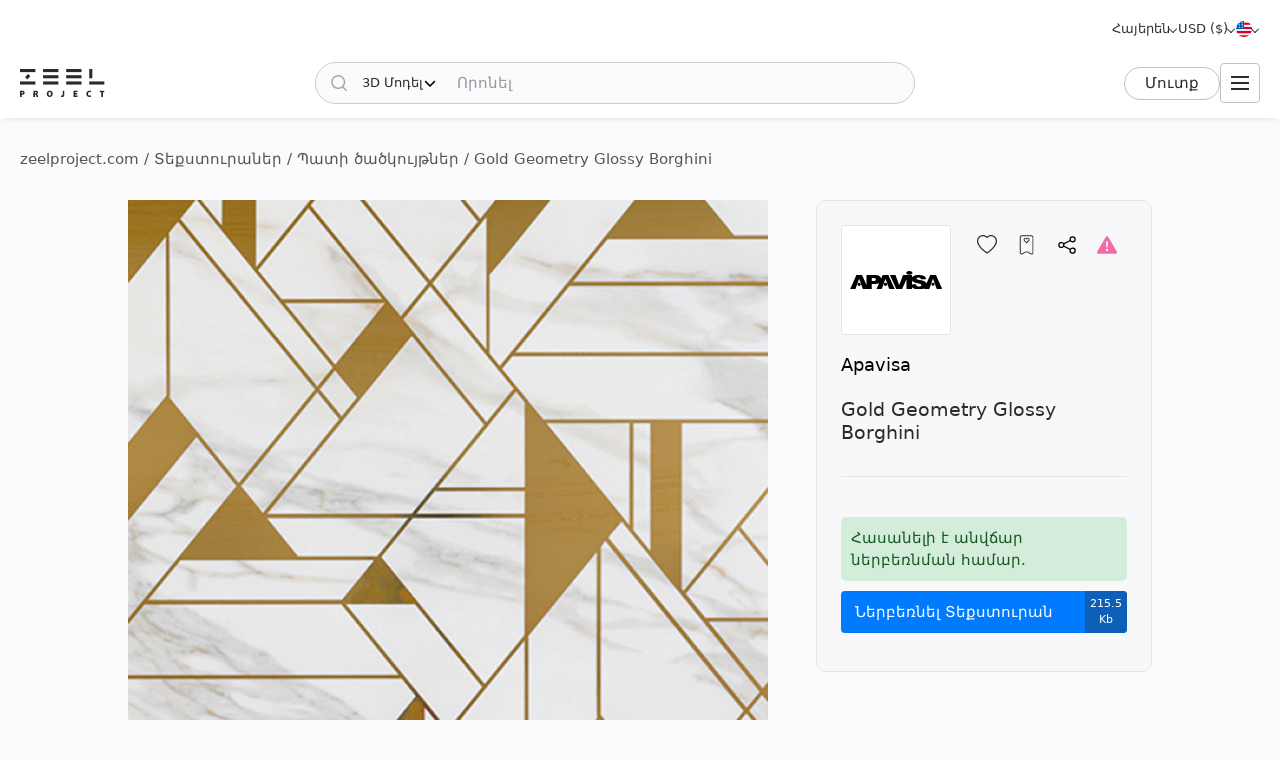

--- FILE ---
content_type: text/html; charset=utf-8
request_url: https://zeelproject.com/hy/46104-gold-geometry-glossy-borghini.html
body_size: 14038
content:
<!DOCTYPE html>
<html class="desktop" lang="hy">
    <head>
        <meta charset="utf-8">
<title>Gold Geometry Glossy Borghini, Apavisa  - Ներբեռնել տեքստուրան (46104) | zeelproject.com</title>
<meta name="description" content="Ներբեռնել տեքստուրան Gold Geometry Glossy Borghini, Apavisa  Zeel Project-ից: Այս 3D տեքստուրան հեշտացնում է ձեր տարածքը վիզուալիզացնելը: Ներբեռնեք այն հիմա և կերտեք ձեր դիզայնը: (46104)">
<meta name="keywords" content="Ներբեռնել, 3D, Տեքստուրա, Gold, Geometry, Glossy, Borghini, Apavisa ">
<meta property="og:site_name" content="Ներբեռնեք 3D մոդելներ, 3D սցենաներ և տեքստուրաներ՝ պրոֆեսիոնալ դիզայներների համար">
<meta property="og:type" content="article">
<meta property="og:title" content="Gold Geometry Glossy Borghini, Apavisa  - Ներբեռնել տեքստուրան (46104) | zeelproject.com">
<meta property="og:description" content="Ներբեռնել տեքստուրան Gold Geometry Glossy Borghini, Apavisa  Zeel Project-ից: Այս 3D տեքստուրան հեշտացնում է ձեր տարածքը վիզուալիզացնելը: Ներբեռնեք այն հիմա և կերտեք ձեր դիզայնը: (46104)">
<meta property="og:url" content="https://zeelproject.com/hy/46104-gold-geometry-glossy-borghini.html">
<meta property="og:image" content="https://zeelproject.com/uploads/posts/2023-12-26/1703588975_1000.jpg">

<link rel="canonical" href="https://zeelproject.com/hy/46104-gold-geometry-glossy-borghini.html">
<link rel="alternate" hreflang="x-default" href="https://zeelproject.com/46104-gold-geometry-glossy-borghini.html">
<link rel="alternate" hreflang="en" href="https://zeelproject.com/46104-gold-geometry-glossy-borghini.html">
<link rel="alternate" hreflang="ru" href="https://zeelproject.com/ru/46104-gold-geometry-glossy-borghini.html">
<link rel="alternate" hreflang="hy" href="https://zeelproject.com/hy/46104-gold-geometry-glossy-borghini.html">
<link rel="alternate" hreflang="fr" href="https://zeelproject.com/fr/46104-gold-geometry-glossy-borghini.html">
<link rel="alternate" hreflang="de" href="https://zeelproject.com/de/46104-gold-geometry-glossy-borghini.html">
<link rel="alternate" hreflang="it" href="https://zeelproject.com/it/46104-gold-geometry-glossy-borghini.html">
<link rel="alternate" hreflang="es" href="https://zeelproject.com/es/46104-gold-geometry-glossy-borghini.html">
<link rel="alternate" hreflang="zh" href="https://zeelproject.com/zh/46104-gold-geometry-glossy-borghini.html">

<script src="/engine/classes/min/index.php?g=general3&amp;v=fe07d"></script>
<script src="/engine/classes/min/index.php?f=engine/classes/js/jqueryui3.js,engine/classes/js/dle_js.js,engine/classes/js/lazyload.js&amp;v=fe07d32" defer></script>
        <meta name="HandheldFriendly" content="true">
        <meta name="format-detection" content="telephone=no">
        <meta name="viewport" content="width=device-width, initial-scale=1.0 maximum-scale=1.0">
        <meta name="mobile-web-app-capable" content="yes">
        <meta name="apple-mobile-web-app-status-bar-style" content="default">
        <meta name="apple-mobile-web-app-title" content="ZEEL PROJECT">
        <meta name="p:domain_verify" content="b520bc36e3ccc2fcf4f9f4ab976d6815"/>

        <link rel="shortcut icon" href="/templates/zeelproject/images/favicon.svg">
        <link rel="alternate icon" href="/templates/zeelproject/images/favicon.png">
        <link rel="mask-icon" href="/templates/zeelproject/images/favicon.svg">

        <link rel="apple-touch-icon" href="/templates/zeelproject/images/touch-icon/touch-icon-iphone.png">
        <link rel="apple-touch-icon" sizes="76x76" href="/templates/zeelproject/images/touch-icon/touch-icon-ipad.png">
        <link rel="apple-touch-icon" sizes="120x120" href="/templates/zeelproject/images/touch-icon/touch-icon-iphone-retina.png">
        <link rel="apple-touch-icon" sizes="152x152" href="/templates/zeelproject/images/touch-icon/touch-icon-ipad-retina.png">

        <link href="/templates/zeelproject/css/engine.css?v=0C3901" type="text/css" rel="stylesheet">
        <link href="/templates/zeelproject/css/styles.css?v=0C3901" type="text/css" rel="stylesheet">
        <link href="/templates/zeelproject/css/messages.css?v=0C3901" type="text/css" rel="stylesheet">
        <link href="/templates/zeelproject/css/mood-board.css?v=0C3901" type="text/css" rel="stylesheet">
        
        
        
        
        
        
        
        
        
        
        
        
        
        
        
        
        
        <link href="/templates/zeelproject/css/works.css?v=0C3901" type="text/css" rel="stylesheet">
        
        
        
        <link href="/templates/zeelproject/css/fullstory.css?v=0C3901" type="text/css" rel="stylesheet">
        
        
        
        
        
        <link href="/templates/zeelproject/css/simple-lightbox.min.css?v=0C3901" type="text/css" rel="stylesheet">
        <link href="/templates/zeelproject/css/media.css?v=0C3901" type="text/css" rel="stylesheet">
        <link rel="stylesheet" href="https://cdnjs.cloudflare.com/ajax/libs/fancybox/3.5.7/jquery.fancybox.min.css">


        
        <!-- Global site tag (gtag.js) - Google Analytics -->
        <script async src="https://www.googletagmanager.com/gtag/js?id=G-VL7PBKSESE"></script>
        <script>
            window.dataLayer = window.dataLayer || [];
            function gtag(){dataLayer.push(arguments);}
            gtag('js', new Date());
            gtag('config', 'G-VL7PBKSESE');
        </script>
        
    </head>
    <body >

        <div class="page" id="showfull">

            <header id="header">
                <div class="zeel main_header_top">
                    <div class="languages">
                        <span class="curentlang" data-toggle="dropdown"><span>Հայերեն</span></span>
                        <div class="otherlangs"><a class="" onclick="changeLanguage('en', '/46104-gold-geometry-glossy-borghini.html', 'English'); return false;" href="/46104-gold-geometry-glossy-borghini.html" aria-label="English">English</a><a class="" onclick="changeLanguage('ru', '/ru/46104-gold-geometry-glossy-borghini.html', 'Русский'); return false;" href="/ru/46104-gold-geometry-glossy-borghini.html" aria-label="Русский">Русский</a><a class="active" onclick="changeLanguage('hy', '/hy/46104-gold-geometry-glossy-borghini.html', 'Հայերեն'); return false;" href="/hy/46104-gold-geometry-glossy-borghini.html" aria-label="Հայերեն">Հայերեն</a><a class="" onclick="changeLanguage('fr', '/fr/46104-gold-geometry-glossy-borghini.html', 'Français'); return false;" href="/fr/46104-gold-geometry-glossy-borghini.html" aria-label="Français">Français</a><a class="" onclick="changeLanguage('de', '/de/46104-gold-geometry-glossy-borghini.html', 'Deutsch'); return false;" href="/de/46104-gold-geometry-glossy-borghini.html" aria-label="Deutsch">Deutsch</a><a class="" onclick="changeLanguage('it', '/it/46104-gold-geometry-glossy-borghini.html', 'Italiano'); return false;" href="/it/46104-gold-geometry-glossy-borghini.html" aria-label="Italiano">Italiano</a><a class="" onclick="changeLanguage('es', '/es/46104-gold-geometry-glossy-borghini.html', 'Español'); return false;" href="/es/46104-gold-geometry-glossy-borghini.html" aria-label="Español">Español</a><a class="" onclick="changeLanguage('zh', '/zh/46104-gold-geometry-glossy-borghini.html', '中文'); return false;" href="/zh/46104-gold-geometry-glossy-borghini.html" aria-label="中文">中文</a></div>
                    </div>

                    <div class="currencies">
                        <span class="curentcurrency" data-toggle="dropdown"><span>USD ($)</span></span>
                        <div class="othercurrencies"><span onclick="changeCurrency('USD', 'USD ($)'); return false;" aria-label="USD ($)">Dollar $</span><span onclick="changeCurrency('EUR', 'EUR (€)'); return false;" aria-label="EUR (€)">Euro €</span><span onclick="changeCurrency('GBP', 'GBP (£)'); return false;" aria-label="GBP (£)">Pound £</span><span onclick="changeCurrency('INR', 'INR (₹)'); return false;" aria-label="INR (₹)">Rupee ₹</span><span onclick="changeCurrency('RUB', 'RUB (₽)'); return false;" aria-label="RUB (₽)">Ruble ₽</span></div>
                    </div>

                    <div class="countries">
                        <span class="curentcountry" data-toggle="dropdown" onclick="changeCountry('openpopup'); return false;">
                            <img src="/uploads/flags/us.svg" alt="Ամերիկայի Միացյալ Նահանգներ" title="Ամերիկայի Միացյալ Նահանգներ">
                        </span>
                    </div>
                </div>
                
                <div class="zeel main_header">

                    <a class="logo" href="/hy/">
                        <img src="/templates/zeelproject/images/logo/logo.svg?v=3" alt="Zeel Project" title="Zeel Project">
                    </a>

                    <form class="zeel_search" method="get" action="/hy/">
                        <div class="in">
                            <input type="hidden" name="do" value="search">
                            <button class="search_button" type="submit"><img height="16" width="16" src="/templates/zeelproject/images/icons/search-black.svg?v=1" alt="Որոնել"></button>
                            <input type="hidden" value="1" name="search_type">
                            <div class="dropdown search_select">
                                <div class="search_type" data-toggle="dropdown">
                                    <span class="search_selected_item" data-value="1">3D Մոդել</span>
                                    <div class="search_items_arrow search-rotate"></div>
                                </div>
                                <div class="search_items_menu">
                                    <span class="search_opt" onclick="$('input[name=search_type]').val(1); $('.zeel_search').submit(); return false;">3D Մոդել</span>
                                    <span class="search_opt" onclick="$('input[name=search_type]').val(2); $('.zeel_search').submit(); return false;">3D Սցենա</span>
                                    <span class="search_opt" onclick="$('input[name=search_type]').val(3); $('.zeel_search').submit(); return false;">Տեքստուրա</span>
                                </div>
                            </div>
                            <input class="search_input" value="" name="story" type="text" aria-label="Որոնել" placeholder="Որոնել">
                        </div>
                    </form>

                    <div id="login">
                        


<a class="sign_in" href="https://accounts.zeelproject.com/hy/?do=authorization&followup=https%3A%2F%2Fzeelproject.com%2Fhy%2F46104-gold-geometry-glossy-borghini.html&fromip=My4yMi42MS4yMQ==">Մուտք</a>



                    </div>

                    <span class="toggle_menu"><i class="to_1"></i><i class="to_2"></i><i class="to_3"></i></span>
                </div>

                <div class="zeel menu">
                    <div class="toggle_menu_close"></div>
                    <ul class="reset">
                        <li class="drop_menu models">
                            <a class="models " href="/hy/3d-models/"><span>3D Մոդել</span></a>
                            <ul class="reset cats">
                                <li class="mname">3D Մոդել</li>
                                <li><a href="/hy/3d-models/furniture/">Կահույք</a>
	<ul class="reset cats"><li class="mname">Կահույք</li><li><a href="/hy/3d-models/furniture/wardrobe-and-display-cabinets/">Պահարաններ</a>
	
	</li><li><a href="/hy/3d-models/furniture/sofa/">Բազմոցներ</a>
	
	</li><li><a href="/hy/3d-models/furniture/table/">Սեղաններ</a>
	
	</li><li><a href="/hy/3d-models/furniture/chair/">Աթոռներ</a>
	
	</li><li><a href="/hy/3d-models/furniture/bar-stool/">Բար աթոռակներ</a>
	
	</li><li><a href="/hy/3d-models/furniture/bed/">Մահճակալներ</a>
	
	</li><li><a href="/hy/3d-models/furniture/desks/">Գրասեղաններ</a>
	
	</li><li><a href="/hy/3d-models/furniture/office-furniture/">Գրասենյակային կահույք</a>
	
	</li><li><a href="/hy/3d-models/furniture/arm-chair/">Բազկաթոռներ</a>
	
	</li><li><a href="/hy/3d-models/furniture/other-soft-seating/">Այլ նստատեղեր</a>
	
	</li><li><a href="/hy/3d-models/furniture/table-and-chair/">Սեղան + Աթոռ</a>
	
	</li><li><a href="/hy/3d-models/furniture/shelves/">Դարակներ</a>
	
	</li><li><a href="/hy/3d-models/furniture/sideboard-and-chest-of-drawer/">Օժանդակ սեղաններ և բուֆետ</a>
	
	</li><li><a href="/hy/3d-models/furniture/other/">Այլ</a>
	
	</li></ul>
	</li><li><a href="/hy/3d-models/decoration/">Դեկոր</a>
	<ul class="reset cats"><li class="mname">Դեկոր</li><li><a href="/hy/3d-models/decoration/decorative-plaster/"> Դեկորատիվ գիպսեր</a>
	
	</li><li><a href="/hy/3d-models/decoration/skirting-board/">Շրիշակ</a>
	
	</li><li><a href="/hy/3d-models/decoration/3d-panel/">3D պանել</a>
	
	</li><li><a href="/hy/3d-models/decoration/bas-relief/">Խորաքանդակ</a>
	
	</li><li><a href="/hy/3d-models/decoration/plant/">Բույսեր</a>
	
	</li><li><a href="/hy/3d-models/decoration/curtain/">Վարագույր</a>
	
	</li><li><a href="/hy/3d-models/decoration/mirror/">Հայելի</a>
	
	</li><li><a href="/hy/3d-models/decoration/pictures/">Նկարներ</a>
	
	</li><li><a href="/hy/3d-models/decoration/vase/">Ծաղկամաններ</a>
	
	</li><li><a href="/hy/3d-models/decoration/books/">Գրքեր</a>
	
	</li><li><a href="/hy/3d-models/decoration/pillows/">Բարձեր</a>
	
	</li><li><a href="/hy/3d-models/decoration/carpets/">Գորգեր</a>
	
	</li><li><a href="/hy/3d-models/decoration/decorative-set/">Դեկորատիվ հավաքածու</a>
	
	</li><li><a href="/hy/3d-models/decoration/sculpture/">Քանդակներ</a>
	
	</li><li><a href="/hy/3d-models/decoration/clothes-and-shoes/">Հագուստ և կոշիկ</a>
	
	</li><li><a href="/hy/3d-models/decoration/other-decorative-objects/"> Այլ դեկորատիվ առարկաներ</a>
	
	</li></ul>
	</li><li><a href="/hy/3d-models/child-room/">Մանկական սենյակ</a>
	<ul class="reset cats"><li class="mname">Մանկական սենյակ</li><li><a href="/hy/3d-models/child-room/full-furniture-set/">Կահույքի ամբողջական հավաքածու</a>
	
	</li><li><a href="/hy/3d-models/child-room/childrens-beds/">Մահճակալներ</a>
	
	</li><li><a href="/hy/3d-models/child-room/sofas/">Բազմոցներ</a>
	
	</li><li><a href="/hy/3d-models/child-room/childrens-table-and-chairs/">Սեղան + Աթոռ</a>
	
	</li><li><a href="/hy/3d-models/child-room/childrens-wardrobes/">Զգեստապահարան</a>
	
	</li><li><a href="/hy/3d-models/child-room/toy/">Խաղալիքներ</a>
	
	</li><li><a href="/hy/3d-models/child-room/other-items/">Այլ</a>
	
	</li></ul>
	</li><li><a href="/hy/3d-models/technology/">Տեխնիկա</a>
	<ul class="reset cats"><li class="mname">Տեխնիկա</li><li><a href="/hy/3d-models/technology/pc-and-other-electrics/">PC և այլ էլեկտրոնիկա</a>
	
	</li><li><a href="/hy/3d-models/technology/household-appliance/">Կենցաղային տեխնիկա</a>
	
	</li><li><a href="/hy/3d-models/technology/tv/">Հեռուստացույցներ</a>
	
	</li><li><a href="/hy/3d-models/technology/phones/">Հեռախոսներ</a>
	
	</li><li><a href="/hy/3d-models/technology/audio-tech/">Աուդիոտեխնիկա</a>
	
	</li><li><a href="/hy/3d-models/technology/sockets-switches-plugs/">Վարդակ</a>
	
	</li><li><a href="/hy/3d-models/technology/miscellaneous/">Տարատեսակ</a>
	
	</li></ul>
	</li><li><a href="/hy/3d-models/bathroom/">Լոգասենյակ</a>
	<ul class="reset cats"><li class="mname">Լոգասենյակ</li><li><a href="/hy/3d-models/bathroom/wash-basin/">Լվացարաններ</a>
	
	</li><li><a href="/hy/3d-models/bathroom/toilet-and-bidet/">Զուգարանակոնք և բիդե</a>
	
	</li><li><a href="/hy/3d-models/bathroom/bathtub/">Լոգարան</a>
	
	</li><li><a href="/hy/3d-models/bathroom/shower/">Լոգախցիկ</a>
	
	</li><li><a href="/hy/3d-models/bathroom/bathroom-furniture/">Լոգասենյակի կահույք</a>
	
	</li><li><a href="/hy/3d-models/bathroom/faucet/">Լոգասենյակի ծորակ</a>
	
	</li><li><a href="/hy/3d-models/bathroom/towel-rail/">Չորանոց</a>
	
	</li><li><a href="/hy/3d-models/bathroom/bathroom-accessories/">Լոգասենյակի պարագաներ</a>
	
	</li></ul>
	</li><li><a href="/hy/3d-models/lighting/">Լույսեր</a>
	<ul class="reset cats"><li class="mname">Լույսեր</li><li><a href="/hy/3d-models/lighting/ceiling-light/">Ջահեր</a>
	
	</li><li><a href="/hy/3d-models/lighting/wall-light/">Պատի լույսեր</a>
	
	</li><li><a href="/hy/3d-models/lighting/floor-lamp/">Հատակի լամպեր</a>
	
	</li><li><a href="/hy/3d-models/lighting/table-lamp/">Սեղանի լամպեր</a>
	
	</li><li><a href="/hy/3d-models/lighting/spot-light/">Լուսարձակներ</a>
	
	</li><li><a href="/hy/3d-models/lighting/technical-lighting/"> Տեխնիկական լուսավորություն</a>
	
	</li></ul>
	</li><li><a href="/hy/3d-models/kitchen/">Խոհանոց</a>
	<ul class="reset cats"><li class="mname">Խոհանոց</li><li><a href="/hy/3d-models/kitchen/kitchen-room/">Խոհանոց</a>
	
	</li><li><a href="/hy/3d-models/kitchen/tableware/">Սպասք</a>
	
	</li><li><a href="/hy/3d-models/kitchen/kitchen-appliance/">Խոհանոցային սարքավորումներ</a>
	
	</li><li><a href="/hy/3d-models/kitchen/sink/">Լվացարան</a>
	
	</li><li><a href="/hy/3d-models/kitchen/fauset/">Խոհանոցի ծորակ</a>
	
	</li><li><a href="/hy/3d-models/kitchen/food-and-drinks/">Սնունդ և խմիչքներ</a>
	
	</li><li><a href="/hy/3d-models/kitchen/other-kitchen-accessories/">Խոհանոցային այլ պարագաներ</a>
	
	</li></ul>
	</li><li><a href="/hy/3d-models/other-models/">Այլ մոդելներ</a>
	<ul class="reset cats"><li class="mname">Այլ մոդելներ</li><li><a href="/hy/3d-models/other-models/windows/">Պատուհաններ</a>
	
	</li><li><a href="/hy/3d-models/other-models/doors/">Դռներ</a>
	
	</li><li><a href="/hy/3d-models/other-models/door-and-other-handles/">Բռնակներ (դռան և այլնի)</a>
	
	</li><li><a href="/hy/3d-models/other-models/fireplace/">Բուխարիներ</a>
	
	</li><li><a href="/hy/3d-models/other-models/radiator/">Ռադիատորներ</a>
	
	</li><li><a href="/hy/3d-models/other-models/shop/">Խանութ</a>
	
	</li><li><a href="/hy/3d-models/other-models/transport/">Տրանսպորտ</a>
	
	</li><li><a href="/hy/3d-models/other-models/sports/">Սպորտ</a>
	
	</li><li><a href="/hy/3d-models/other-models/staircase/">Աստիճաններ</a>
	
	</li><li><a href="/hy/3d-models/other-models/musical-instrument/">Երաժշտական գործիքներ</a>
	
	</li><li><a href="/hy/3d-models/other-models/beauty-salon/">Գեղեցկության սրահ</a>
	
	</li><li><a href="/hy/3d-models/other-models/weaponry/">Զենքեր</a>
	
	</li><li><a href="/hy/3d-models/other-models/restaurant/">Ռեստորան</a>
	
	</li><li><a href="/hy/3d-models/other-models/creature/">Կենդանիներ</a>
	
	</li><li><a href="/hy/3d-models/other-models/billiards/">Բիլիարդ</a>
	
	</li><li><a href="/hy/3d-models/other-models/miscellaneou/">Տարատեսակ</a>
	
	</li></ul>
	</li><li><a href="/hy/3d-models/exterior-models/">Էքստերիեր</a>
	<ul class="reset cats"><li class="mname">Էքստերիեր</li><li><a href="/hy/3d-models/exterior-models/outdoor-furniture/">Բացօթյա կահույք</a>
	
	</li><li><a href="/hy/3d-models/exterior-models/street-lighting/">Դրսի լուսավորություն</a>
	
	</li><li><a href="/hy/3d-models/exterior-models/exterior-miscellaneous/">Տարատեսակ</a>
	
	</li></ul>
	</li>
                            </ul>
                        </li>
                        <li class="drop_menu scenas">
                            <a class="models " href="/hy/scenes/"><span>3D Սցենա</span></a>
                            <ul class="reset cats">
                                <li class="mname">3D Սցենա</li>
                                <li><a href="/hy/scenes/interior/">Ինտերիեր</a>
	<ul class="reset cats"><li class="mname">Ինտերիեր</li><li><a href="/hy/scenes/interior/residential-spaces/">Բնակելի Տարածքներ</a>
	
	</li><li><a href="/hy/scenes/interior/office-spaces/">Գրասենյակային տարածքներ</a>
	
	</li><li><a href="/hy/scenes/interior/commercial-spaces/">Կոմերցիոն տարածքներ</a>
	
	</li></ul>
	</li><li><a href="/hy/scenes/exterior/">Էքստերիեր</a>
	<ul class="reset cats"><li class="mname">Էքստերիեր</li><li><a href="/hy/scenes/exterior/private-houses/">Առանձնատներ</a>
	
	</li><li><a href="/hy/scenes/exterior/commercial-buildings/">Առևտրային շենքեր</a>
	
	</li><li><a href="/hy/scenes/exterior/architectural-structures/">Ճարտարապետական կառույցներ</a>
	
	</li></ul>
	</li>
                            </ul>
                        </li>
                        <li><a class="brands " href="/hy/sets/"><span>3D Սեթ</span></a></li>
                        <li class="drop_menu textures">
                            <a class="textures active" href="/hy/textures/"><span>Տեքստուրա</span></a>
                            <ul class="reset cats">
                                <li class="mname">Տեքստուրա</li>
                                <li>
                                    <a href="/hy/textures/">Տեքստուրա</a>
                                    <ul class="reset cats">
                                        <li><a href="/hy/textures/brick/">Աղյուս</a>
	
	</li><li><a href="/hy/textures/fabric/">Կտոր </a>
	
	</li><li><a href="/hy/textures/floor-coverings/">Հատակի ծածկույթներ</a>
	
	</li><li><a href="/hy/textures/leather/">Կաշի</a>
	
	</li><li><a href="/hy/textures/metal/">Մետաղ</a>
	
	</li><li><a href="/hy/textures/other-textures/">Տարատեսակ</a>
	
	</li><li><a href="/hy/textures/natural-materials/">Բնական նյութեր</a>
	
	</li><li><a href="/hy/textures/stone/">Քար</a>
	
	</li><li><a href="/hy/textures/tile/">Սալիկ</a>
	
	</li><li><a href="/hy/textures/wall-covering/">Պատի ծածկույթներ</a>
	
	</li>
                                    </ul>
                                </li>
                            </ul>
                        </li>
                        <li><a class="brands " href="/hy/brands/"><span>Բրենդ</span></a></li>
                        <li><a class="artists " href="/hy/artists/"><span>Արտիստ</span></a></li>
                        <li><a class="people " href="/hy/users/"><span>Մարդիկ</span></a></li>
                        <li><a class="works " href="/hy/works/"><span>Գործեր</span></a></li>
                        <li><a class="pricing " href="/hy/pricing/tariff-plans/"><span>Գներ</span></a></li>
                    </ul>
                </div>
                
                <div class="toggle_menu_backdrop"></div>
            </header>
            <div class="header_menu_overlay"></div>

            

            
            <div id="content" class="">

                
                    <div class="zeel"><div class="speedbar"><div class="over"><span itemscope itemtype="https://schema.org/BreadcrumbList"><span itemprop="itemListElement" itemscope itemtype="https://schema.org/ListItem"><meta itemprop="position" content="1"><a href="https://zeelproject.com/hy/" itemprop="item"><span itemprop="name">zeelproject.com</span></a></span> / <span itemprop="itemListElement" itemscope itemtype="https://schema.org/ListItem"><meta itemprop="position" content="2"><a href="https://zeelproject.com/hy/textures/" itemprop="item"><span itemprop="name">Տեքստուրաներ</span></a></span> / <span itemprop="itemListElement" itemscope itemtype="https://schema.org/ListItem"><meta itemprop="position" content="3"><a href="https://zeelproject.com/hy/textures/wall-covering/" itemprop="item"><span itemprop="name">Պատի ծածկույթներ</span></a></span> / Gold Geometry Glossy Borghini</span></div></div></div>
                
                
                

                

                
                

                

                

                

                
                <div class="zeel">
                    
                    <div id='zeel-content'><article class="productpage" id="short-46104" itemscope itemtype="http://schema.org/Article">
    <div class="product-container midside clrfix">

        <div class="leftside">
            
                        <div id="slide-block">
                <span class="slder_arrow prev_slide" onclick="slideNextPrev('prev')" alt="Նախորդ սլայդը"></span>
                <ul id="slider" class="slides reset">
                    <li class="slide_1 active"><img class="image_46104_1 coll_46104" src="/uploads/posts/2023-12-26/1703588975_1000.jpg" alt="Պատի ծածկույթներ 1"></li><li class="slide_2 "><img class="image_46104_2 " src="/uploads/posts/2023-12-26/1703589002_borghini-recepcion-efecto-marmol-y-mueble-decorado-rect_big.jpg" alt="Պատի ծածկույթներ 2"></li>
                </ul>
                <span class="slder_arrow next_slide" onclick="slideNextPrev('next')" alt="Հաջորդ սլայդը"></span>
            </div>
                        <div id="slide-pagination">
                <ul class="slides reset">
                    <li class="slide_1 active"><a onclick="slideShow('1'); return false;" href="https://zeelproject.com/uploads/posts/2023-12-26/1703588975_1000.jpg"><img class="image_46104_1" src="/uploads/posts/2023-12-26/thumbs/1703588975_1000.jpg" title="Նկար 1"></a></li><li class="slide_2 "><a onclick="slideShow('2'); return false;" href="https://zeelproject.com/uploads/posts/2023-12-26/1703589002_borghini-recepcion-efecto-marmol-y-mueble-decorado-rect_big.jpg"><img class="image_46104_2" src="/uploads/posts/2023-12-26/thumbs/1703589002_borghini-recepcion-efecto-marmol-y-mueble-decorado-rect_big.jpg" title="Նկար 2"></a></li>
                </ul>
            </div>

            <script>
                function slideShow(id) {
                    $('.slides li').removeAttr("style");
                    $('.slides li.slide_'+id).addClass('active').siblings().removeClass('active');

                    var block_width = $("#slide-pagination").width();
                    var elem_width = $("#slide-pagination .slides > li").width();
                    var slides_width = $("#slide-pagination .slides > li").length * elem_width;
                    if ( slides_width > block_width ) {
                        var leftpx = id * elem_width - (block_width / 2 + elem_width / 2);
                        if ( leftpx > slides_width - block_width ) {
                            leftpx = slides_width - block_width;
                        }
                        if ( id * elem_width > block_width / 2 ) {
                            $('#slide-pagination .slides').animate({'left': '-'+leftpx+'px'}, 200);
                        } else {
                            $('#slide-pagination .slides').animate({'left':'0'}, 200);
                        }
                    }
                }

                function slideNextPrev(side) {
                    var activeli = $('#slider > li.active');
                    var nextli = activeli.next('li').length ? activeli.next('li') : $('#slider > li:first-child');
                    var prevli = activeli.prev('li').length ? activeli.prev('li') : $('#slider > li:last-child');
                    $('.slides li').removeAttr("style");
                    if ( side == 'next' ) {
                        activeli.animate({'left': '-100%'}, 200);
                        nextli.css({ 'left': '100%' }).animate({'left': '0'}, 200);
                        if ( activeli.next('li').length ) {
                            slideShow(nextli.index()+1);
                        } else {
                            slideShow(1);
                        }
                    } else if ( side == 'prev' ) {
                        activeli.animate({'left': '100%'}, 200);
                        prevli.css({ 'left': '-100%' }).animate({'left': '0'}, 200);

                        if ( activeli.prev('li').length ) {
                            slideShow(prevli.index()+1);
                        } else {
                            slideShow($('.slides > li:last-child').index()+1);
                        }
                    }
                }
            </script>
        </div>
        
        <div class="rightside rightside-new">
            <div class="product_info">
                
                <div class="info_header ">
                    
                        <div class="brand_photo">
                            <a href="/hy/brands/apavisa/" class="author_photo">
                                <img src="/uploads/brands/apavisa/apavisa.svg" alt="Apavisa ">
                            </a>
                        </div>
                    
                    <div class="buttons">
                        <span id="save_id_46104" class="item save"><span class="action minus" onclick="addToSaveList('46104', 'plus'); return false;"><span class="txt">Պահպանել</span><span class="icon"></span></span></span><span class="item collection"><span class="action add" onclick="addToCollections('46104', 'open_coll_popup', ''); return false;"><span class="txt">Դեպի հավաքածու</span><span class="icon"></span></span></span><span class="item share"><span class="action popup" onclick="socialShare('https://zeelproject.com/hy/46104-gold-geometry-glossy-borghini.html', 'Gold Geometry Glossy Borghini'); return false;"><span class="txt">Կիսվել</span><span class="icon"></span></span></span><span class="item complain"><a class="action message" href="https://accounts.zeelproject.com/hy/?do=authorization&followup=https%3A%2F%2Fzeelproject.com%2Fhy%2F46104-gold-geometry-glossy-borghini.html"><span class="txt">Բողոքել</span><span class="icon"></span></a></span>
                    </div>
                </div>
                
                <div class="info_names">
                    <a class="author_link" href="/hy/brands/apavisa/">Apavisa </a>
                    <h1 class="h3 model_title">Gold Geometry Glossy Borghini</h1>
                </div>
                
                
                
                
			<div class="down_container">
				<div class="down_status status_green">Հասանելի է անվճար ներբեռնման համար.</div>
				<div class="down_bottons"><a class="down_btn button_blue" href="https://accounts.zeelproject.com/hy/?do=authorization&followup=https://zeelproject.com/hy/46104-gold-geometry-glossy-borghini.html"><span class="dttl">Ներբեռնել Տեքստուրան</span><span class="dsize">215.5 Kb</span></a></div>
				
				
				
				
				
			</div>
		
                
                <script>
                    function StartDownload(file_id, download_hash) {
                        var download_link = '/index.php?do=download&id=' + file_id + '&hash=' + download_hash;
                        var content_text = '<div id="descr_btn_body"><p class="descr">Դուք պատրաստվում եք ներբեռնել այս ֆայլը։ Ցանկանու՞մ եք շարունակել:</p><div class="btns"><a href="' + download_link + '" class="pbtn download green_bg close_popup" onclick="ShowLoading(\'\');HideLoading(\'\');">Ներբեռնել</a><span class="pbtn cancel red_bg close_popup">Չեղարկել</span></div></div>';
                        ZEELalert(content_text, 'Հաստատեք ներբեռնումը', 'descr_btn_popup', 'popup_width' );
                    }
                </script>
                
                <!--
                
                <div class="purchase_request">
                    
                    
                    
                    
                    <a class="buy-button" href="https://accounts.zeelproject.com/hy/?do=authorization&followup=https%3A%2F%2Fzeelproject.com%2Fhy%2F46104-gold-geometry-glossy-borghini.html">
                        <span class="in">
                            <span class="bttl">Գնման հարցում</span>
                            <span class="bicon"></span>
                        </span>
                    </a>
                    
                    
                    
                </div>
                
                -->
                
                
                
            </div>
            
        </div>



        <div class="full_description">
            <h2 class="model_descr_title">Տեքստուրա - Gold Geometry Glossy Borghini</h2>

            <div class="model_options">
                <div class="option">
                    <div class="option_bold">Կատեգորիա</div>
                    <div class="option_name"><a href="https://zeelproject.com/hy/textures/wall-covering/">Պատի ծածկույթներ</a></div>
                </div>
                
                    <div class="option">
                        <div class="option_bold">Նյութ</div>
                        <div class="option_name"><a href="/hy/3d-models/filter/category/style/0/color/ceramics/">Կերամիկա</a></div>
                    </div>
                
                
                    <div class="option">
                        <div class="option_bold">Ոճ</div>
                        <div class="option_name"><a href="/hy/3d-models/filter/category/modern/0/color/material/">Ժամանակակից</a></div>
                    </div>
                
                
                    <div class="option">
                        <div class="option_bold">Գույն</div>
                        <div class="option_name">
                            <div class="color_list">
                                <a class="color color_2" href="/hy/3d-models/filter/category/style/0/2/material/" aria-label="Color 2"></a><a class="color color_5" href="/hy/3d-models/filter/category/style/0/5/material/" aria-label="Color 5"></a>
                            </div>
                        </div>
                    </div>
                
            </div>

            <p class="full_story">Gold Geometry Glossy Borghini <br><br>Length- 120 cm <br>Width - 45 cm</p>
            
        </div>

    </div>

    <meta itemprop="author" content="apavisa">
</article>



<div class="relateds">
    
    <h2 class="center">Այլ Տեքստուրաներ՝ Apavisa -ից</h2>
    <div class="flex-content">
        <div>
            <article class="short ajaxload" id="short-46265">
    <div class="in hoverchange">
        
        <a href="https://zeelproject.com/hy/46265-sand-natural-tierra.html">
            <div class="credit_info">
                
                <div class="item texture_icon" title="Տեքստուրաները հասանելի են անվճար ներբեռնման համար։">Անվճար</div>
            </div>
            <div class="image_block">
                <img class="shortimg first coll_46265 image_46265 blurry-load" src="/templates/zeelproject/images/icons/1x.png" data-original="/uploads/posts/2024-01-08/1704692261_360_5.jpg" alt="Sand Natural Tierra"><img class="shortimg second image_46265 blurry-load" src="/templates/zeelproject/images/icons/1x.png" data-original="/uploads/posts/2024-01-08/1704692279_360.jpg" alt="Sand Natural Tierra">
            </div>
            <p class="p_title">Sand Natural Tierra</p>
            <div class="layer-block"></div>
        </a>
        
        <div class="actions">
            <span id="save_id_46265" class="item save"><span class="action minus" onclick="addToSaveList('46265', 'plus'); return false;"><span class="txt">Պահպանել</span><span class="icon"></span></span></span><span class="item collection"><span class="action add" onclick="addToCollections('46265', 'open_coll_popup', ''); return false;"><span class="txt">Դեպի հավաքածու</span><span class="icon"></span></span></span>
        </div>

        <div class="info_block">
            <div class="info_stats">
                <div class="stats">
                    <span class="views">5099</span>
                    <span class="downloads">1002</span>
                </div>
                <div class="date">08.01.2024</div>
            </div>

            <div class="info_foot">
                <div class="brand_name">
                    <a href="https://zeelproject.com/brands/apavisa/">Apavisa </a><span class="logo"><span class="in"><img src="/uploads/brands/apavisa/apavisa.svg" alt="Apavisa "></span></span>
                </div>
                
                <!--div class="func">
                    <span onclick="addToMoodPopup('46265');"><img src="/templates/zeelproject/images/icons/mood-g.svg?v=1" alt="Ավելացնել Moodboard-ին" title="Ավելացնել Moodboard-ին"></span>
                </div-->
            </div>
        </div>
    </div>
</article><article class="short ajaxload" id="short-46317">
    <div class="in hoverchange">
        
        <a href="https://zeelproject.com/hy/46317-beige-natural-filo.html">
            <div class="credit_info">
                
                <div class="item texture_icon" title="Տեքստուրաները հասանելի են անվճար ներբեռնման համար։">Անվճար</div>
            </div>
            <div class="image_block">
                <img class="shortimg first coll_46317 image_46317 blurry-load" src="/templates/zeelproject/images/icons/1x.png" data-original="/uploads/posts/2024-01-09/1704781861_360_5.jpg" alt="Beige Natural  Filo"><img class="shortimg second image_46317 blurry-load" src="/templates/zeelproject/images/icons/1x.png" data-original="/uploads/posts/2024-01-09/1704781796_360.jpg" alt="Beige Natural  Filo">
            </div>
            <p class="p_title">Beige Natural  Filo</p>
            <div class="layer-block"></div>
        </a>
        
        <div class="actions">
            <span id="save_id_46317" class="item save"><span class="action minus" onclick="addToSaveList('46317', 'plus'); return false;"><span class="txt">Պահպանել</span><span class="icon"></span></span></span><span class="item collection"><span class="action add" onclick="addToCollections('46317', 'open_coll_popup', ''); return false;"><span class="txt">Դեպի հավաքածու</span><span class="icon"></span></span></span>
        </div>

        <div class="info_block">
            <div class="info_stats">
                <div class="stats">
                    <span class="views">4945</span>
                    <span class="downloads">479</span>
                </div>
                <div class="date">09.01.2024</div>
            </div>

            <div class="info_foot">
                <div class="brand_name">
                    <a href="https://zeelproject.com/brands/apavisa/">Apavisa </a><span class="logo"><span class="in"><img src="/uploads/brands/apavisa/apavisa.svg" alt="Apavisa "></span></span>
                </div>
                
                <!--div class="func">
                    <span onclick="addToMoodPopup('46317');"><img src="/templates/zeelproject/images/icons/mood-g.svg?v=1" alt="Ավելացնել Moodboard-ին" title="Ավելացնել Moodboard-ին"></span>
                </div-->
            </div>
        </div>
    </div>
</article><article class="short ajaxload" id="short-46054">
    <div class="in hoverchange">
        
        <a href="https://zeelproject.com/hy/46054-white-lincoln-calacatta.html">
            <div class="credit_info">
                
                <div class="item texture_icon" title="Տեքստուրաները հասանելի են անվճար ներբեռնման համար։">Անվճար</div>
            </div>
            <div class="image_block">
                <img class="shortimg first coll_46054 image_46054 blurry-load" src="/templates/zeelproject/images/icons/1x.png" data-original="/uploads/posts/2023-12-25/1703505326_360_5.jpg" alt="White Lincoln Calacatta"><img class="shortimg second image_46054 blurry-load" src="/templates/zeelproject/images/icons/1x.png" data-original="/uploads/posts/2023-12-25/1703505399_360.jpg" alt="White Lincoln Calacatta">
            </div>
            <p class="p_title">White Lincoln Calacatta</p>
            <div class="layer-block"></div>
        </a>
        
        <div class="actions">
            <span id="save_id_46054" class="item save"><span class="action minus" onclick="addToSaveList('46054', 'plus'); return false;"><span class="txt">Պահպանել</span><span class="icon"></span></span></span><span class="item collection"><span class="action add" onclick="addToCollections('46054', 'open_coll_popup', ''); return false;"><span class="txt">Դեպի հավաքածու</span><span class="icon"></span></span></span>
        </div>

        <div class="info_block">
            <div class="info_stats">
                <div class="stats">
                    <span class="views">4562</span>
                    <span class="downloads">831</span>
                </div>
                <div class="date">25.12.2023</div>
            </div>

            <div class="info_foot">
                <div class="brand_name">
                    <a href="https://zeelproject.com/brands/apavisa/">Apavisa </a><span class="logo"><span class="in"><img src="/uploads/brands/apavisa/apavisa.svg" alt="Apavisa "></span></span>
                </div>
                
                <!--div class="func">
                    <span onclick="addToMoodPopup('46054');"><img src="/templates/zeelproject/images/icons/mood-g.svg?v=1" alt="Ավելացնել Moodboard-ին" title="Ավելացնել Moodboard-ին"></span>
                </div-->
            </div>
        </div>
    </div>
</article><article class="short ajaxload" id="short-46055">
    <div class="in hoverchange">
        
        <a href="https://zeelproject.com/hy/46055-extra-white-statuario.html">
            <div class="credit_info">
                
                <div class="item texture_icon" title="Տեքստուրաները հասանելի են անվճար ներբեռնման համար։">Անվճար</div>
            </div>
            <div class="image_block">
                <img class="shortimg first coll_46055 image_46055 blurry-load" src="/templates/zeelproject/images/icons/1x.png" data-original="/uploads/posts/2023-12-25/1703506741_360_5.jpg" alt="Extra White Statuario"><img class="shortimg second image_46055 blurry-load" src="/templates/zeelproject/images/icons/1x.png" data-original="/uploads/posts/2023-12-25/1703506722_360.jpg" alt="Extra White Statuario">
            </div>
            <p class="p_title">Extra White Statuario</p>
            <div class="layer-block"></div>
        </a>
        
        <div class="actions">
            <span id="save_id_46055" class="item save"><span class="action minus" onclick="addToSaveList('46055', 'plus'); return false;"><span class="txt">Պահպանել</span><span class="icon"></span></span></span><span class="item collection"><span class="action add" onclick="addToCollections('46055', 'open_coll_popup', ''); return false;"><span class="txt">Դեպի հավաքածու</span><span class="icon"></span></span></span>
        </div>

        <div class="info_block">
            <div class="info_stats">
                <div class="stats">
                    <span class="views">4257</span>
                    <span class="downloads">729</span>
                </div>
                <div class="date">25.12.2023</div>
            </div>

            <div class="info_foot">
                <div class="brand_name">
                    <a href="https://zeelproject.com/brands/apavisa/">Apavisa </a><span class="logo"><span class="in"><img src="/uploads/brands/apavisa/apavisa.svg" alt="Apavisa "></span></span>
                </div>
                
                <!--div class="func">
                    <span onclick="addToMoodPopup('46055');"><img src="/templates/zeelproject/images/icons/mood-g.svg?v=1" alt="Ավելացնել Moodboard-ին" title="Ավելացնել Moodboard-ին"></span>
                </div-->
            </div>
        </div>
    </div>
</article><article class="short ajaxload" id="short-46314">
    <div class="in hoverchange">
        
        <a href="https://zeelproject.com/hy/46314-black-polished-fluid.html">
            <div class="credit_info">
                
                <div class="item texture_icon" title="Տեքստուրաները հասանելի են անվճար ներբեռնման համար։">Անվճար</div>
            </div>
            <div class="image_block">
                <img class="shortimg first coll_46314 image_46314 blurry-load" src="/templates/zeelproject/images/icons/1x.png" data-original="/uploads/posts/2024-01-09/1704781284_36000.jpg" alt="Black Polished Fluid"><img class="shortimg second image_46314 blurry-load" src="/templates/zeelproject/images/icons/1x.png" data-original="/uploads/posts/2024-01-09/1704781209_360.jpg" alt="Black Polished Fluid">
            </div>
            <p class="p_title">Black Polished Fluid</p>
            <div class="layer-block"></div>
        </a>
        
        <div class="actions">
            <span id="save_id_46314" class="item save"><span class="action minus" onclick="addToSaveList('46314', 'plus'); return false;"><span class="txt">Պահպանել</span><span class="icon"></span></span></span><span class="item collection"><span class="action add" onclick="addToCollections('46314', 'open_coll_popup', ''); return false;"><span class="txt">Դեպի հավաքածու</span><span class="icon"></span></span></span>
        </div>

        <div class="info_block">
            <div class="info_stats">
                <div class="stats">
                    <span class="views">3178</span>
                    <span class="downloads">155</span>
                </div>
                <div class="date">09.01.2024</div>
            </div>

            <div class="info_foot">
                <div class="brand_name">
                    <a href="https://zeelproject.com/brands/apavisa/">Apavisa </a><span class="logo"><span class="in"><img src="/uploads/brands/apavisa/apavisa.svg" alt="Apavisa "></span></span>
                </div>
                
                <!--div class="func">
                    <span onclick="addToMoodPopup('46314');"><img src="/templates/zeelproject/images/icons/mood-g.svg?v=1" alt="Ավելացնել Moodboard-ին" title="Ավելացնել Moodboard-ին"></span>
                </div-->
            </div>
        </div>
    </div>
</article><article class="short ajaxload" id="short-46313">
    <div class="in hoverchange">
        
        <a href="https://zeelproject.com/hy/46313-rosso-pre-scored-argilla.html">
            <div class="credit_info">
                
                <div class="item texture_icon" title="Տեքստուրաները հասանելի են անվճար ներբեռնման համար։">Անվճար</div>
            </div>
            <div class="image_block">
                <img class="shortimg first coll_46313 image_46313 blurry-load" src="/templates/zeelproject/images/icons/1x.png" data-original="/uploads/posts/2024-01-09/1704781019_360_8.jpg" alt="Rosso Pre-Scored Argilla"><img class="shortimg second image_46313 blurry-load" src="/templates/zeelproject/images/icons/1x.png" data-original="/uploads/posts/2024-01-09/1704781017_360.jpg" alt="Rosso Pre-Scored Argilla">
            </div>
            <p class="p_title">Rosso Pre-Scored Argilla</p>
            <div class="layer-block"></div>
        </a>
        
        <div class="actions">
            <span id="save_id_46313" class="item save"><span class="action minus" onclick="addToSaveList('46313', 'plus'); return false;"><span class="txt">Պահպանել</span><span class="icon"></span></span></span><span class="item collection"><span class="action add" onclick="addToCollections('46313', 'open_coll_popup', ''); return false;"><span class="txt">Դեպի հավաքածու</span><span class="icon"></span></span></span>
        </div>

        <div class="info_block">
            <div class="info_stats">
                <div class="stats">
                    <span class="views">3143</span>
                    <span class="downloads">299</span>
                </div>
                <div class="date">09.01.2024</div>
            </div>

            <div class="info_foot">
                <div class="brand_name">
                    <a href="https://zeelproject.com/brands/apavisa/">Apavisa </a><span class="logo"><span class="in"><img src="/uploads/brands/apavisa/apavisa.svg" alt="Apavisa "></span></span>
                </div>
                
                <!--div class="func">
                    <span onclick="addToMoodPopup('46313');"><img src="/templates/zeelproject/images/icons/mood-g.svg?v=1" alt="Ավելացնել Moodboard-ին" title="Ավելացնել Moodboard-ին"></span>
                </div-->
            </div>
        </div>
    </div>
</article><article class="short ajaxload" id="short-46270">
    <div class="in hoverchange">
        
        <a href="https://zeelproject.com/hy/46270-silver-crack-glossy-elements.html">
            <div class="credit_info">
                
                <div class="item texture_icon" title="Տեքստուրաները հասանելի են անվճար ներբեռնման համար։">Անվճար</div>
            </div>
            <div class="image_block">
                <img class="shortimg first coll_46270 image_46270 blurry-load" src="/templates/zeelproject/images/icons/1x.png" data-original="/uploads/posts/2024-01-08/1704693878_360_5.jpg" alt="Silver Crack Glossy Elements"><img class="shortimg second image_46270 blurry-load" src="/templates/zeelproject/images/icons/1x.png" data-original="/uploads/posts/2024-01-08/1704693936_360.jpg" alt="Silver Crack Glossy Elements">
            </div>
            <p class="p_title">Silver Crack Glossy Elements</p>
            <div class="layer-block"></div>
        </a>
        
        <div class="actions">
            <span id="save_id_46270" class="item save"><span class="action minus" onclick="addToSaveList('46270', 'plus'); return false;"><span class="txt">Պահպանել</span><span class="icon"></span></span></span><span class="item collection"><span class="action add" onclick="addToCollections('46270', 'open_coll_popup', ''); return false;"><span class="txt">Դեպի հավաքածու</span><span class="icon"></span></span></span>
        </div>

        <div class="info_block">
            <div class="info_stats">
                <div class="stats">
                    <span class="views">2994</span>
                    <span class="downloads">299</span>
                </div>
                <div class="date">08.01.2024</div>
            </div>

            <div class="info_foot">
                <div class="brand_name">
                    <a href="https://zeelproject.com/brands/apavisa/">Apavisa </a><span class="logo"><span class="in"><img src="/uploads/brands/apavisa/apavisa.svg" alt="Apavisa "></span></span>
                </div>
                
                <!--div class="func">
                    <span onclick="addToMoodPopup('46270');"><img src="/templates/zeelproject/images/icons/mood-g.svg?v=1" alt="Ավելացնել Moodboard-ին" title="Ավելացնել Moodboard-ին"></span>
                </div-->
            </div>
        </div>
    </div>
</article><article class="short ajaxload" id="short-46065">
    <div class="in hoverchange">
        
        <a href="https://zeelproject.com/hy/46065-forest-grey-wild.html">
            <div class="credit_info">
                
                <div class="item texture_icon" title="Տեքստուրաները հասանելի են անվճար ներբեռնման համար։">Անվճար</div>
            </div>
            <div class="image_block">
                <img class="shortimg first coll_46065 image_46065 blurry-load" src="/templates/zeelproject/images/icons/1x.png" data-original="/uploads/posts/2023-12-25/1703509524_360_5.jpg" alt="Forest Grey Wild"><img class="shortimg second image_46065 blurry-load" src="/templates/zeelproject/images/icons/1x.png" data-original="/uploads/posts/2023-12-25/1703509542_360.jpg" alt="Forest Grey Wild">
            </div>
            <p class="p_title">Forest Grey Wild</p>
            <div class="layer-block"></div>
        </a>
        
        <div class="actions">
            <span id="save_id_46065" class="item save"><span class="action minus" onclick="addToSaveList('46065', 'plus'); return false;"><span class="txt">Պահպանել</span><span class="icon"></span></span></span><span class="item collection"><span class="action add" onclick="addToCollections('46065', 'open_coll_popup', ''); return false;"><span class="txt">Դեպի հավաքածու</span><span class="icon"></span></span></span>
        </div>

        <div class="info_block">
            <div class="info_stats">
                <div class="stats">
                    <span class="views">2947</span>
                    <span class="downloads">376</span>
                </div>
                <div class="date">25.12.2023</div>
            </div>

            <div class="info_foot">
                <div class="brand_name">
                    <a href="https://zeelproject.com/brands/apavisa/">Apavisa </a><span class="logo"><span class="in"><img src="/uploads/brands/apavisa/apavisa.svg" alt="Apavisa "></span></span>
                </div>
                
                <!--div class="func">
                    <span onclick="addToMoodPopup('46065');"><img src="/templates/zeelproject/images/icons/mood-g.svg?v=1" alt="Ավելացնել Moodboard-ին" title="Ավելացնել Moodboard-ին"></span>
                </div-->
            </div>
        </div>
    </div>
</article><article class="short ajaxload" id="short-46223">
    <div class="in hoverchange">
        
        <a href="https://zeelproject.com/hy/46223-grey-natural-equinox.html">
            <div class="credit_info">
                
                <div class="item texture_icon" title="Տեքստուրաները հասանելի են անվճար ներբեռնման համար։">Անվճար</div>
            </div>
            <div class="image_block">
                <img class="shortimg first coll_46223 image_46223 blurry-load" src="/templates/zeelproject/images/icons/1x.png" data-original="/uploads/posts/2024-01-04/1704347335_360_55.jpg" alt="Grey Natural Equinox"><img class="shortimg second image_46223 blurry-load" src="/templates/zeelproject/images/icons/1x.png" data-original="/uploads/posts/2024-01-04/1704347402_360.jpg" alt="Grey Natural Equinox">
            </div>
            <p class="p_title">Grey Natural Equinox</p>
            <div class="layer-block"></div>
        </a>
        
        <div class="actions">
            <span id="save_id_46223" class="item save"><span class="action minus" onclick="addToSaveList('46223', 'plus'); return false;"><span class="txt">Պահպանել</span><span class="icon"></span></span></span><span class="item collection"><span class="action add" onclick="addToCollections('46223', 'open_coll_popup', ''); return false;"><span class="txt">Դեպի հավաքածու</span><span class="icon"></span></span></span>
        </div>

        <div class="info_block">
            <div class="info_stats">
                <div class="stats">
                    <span class="views">2906</span>
                    <span class="downloads">421</span>
                </div>
                <div class="date">04.01.2024</div>
            </div>

            <div class="info_foot">
                <div class="brand_name">
                    <a href="https://zeelproject.com/brands/apavisa/">Apavisa </a><span class="logo"><span class="in"><img src="/uploads/brands/apavisa/apavisa.svg" alt="Apavisa "></span></span>
                </div>
                
                <!--div class="func">
                    <span onclick="addToMoodPopup('46223');"><img src="/templates/zeelproject/images/icons/mood-g.svg?v=1" alt="Ավելացնել Moodboard-ին" title="Ավելացնել Moodboard-ին"></span>
                </div-->
            </div>
        </div>
    </div>
</article><article class="short ajaxload" id="short-46261">
    <div class="in hoverchange">
        
        <a href="https://zeelproject.com/hy/46261-junoon-maple.html">
            <div class="credit_info">
                
                <div class="item texture_icon" title="Տեքստուրաները հասանելի են անվճար ներբեռնման համար։">Անվճար</div>
            </div>
            <div class="image_block">
                <img class="shortimg first coll_46261 image_46261 blurry-load" src="/templates/zeelproject/images/icons/1x.png" data-original="/uploads/posts/2024-01-05/1704456108_360.jpg" alt="Junoon Maple"><img class="shortimg second image_46261 blurry-load" src="/templates/zeelproject/images/icons/1x.png" data-original="/uploads/posts/2024-01-05/1704456153_360_4.jpg" alt="Junoon Maple">
            </div>
            <p class="p_title">Junoon Maple</p>
            <div class="layer-block"></div>
        </a>
        
        <div class="actions">
            <span id="save_id_46261" class="item save"><span class="action minus" onclick="addToSaveList('46261', 'plus'); return false;"><span class="txt">Պահպանել</span><span class="icon"></span></span></span><span class="item collection"><span class="action add" onclick="addToCollections('46261', 'open_coll_popup', ''); return false;"><span class="txt">Դեպի հավաքածու</span><span class="icon"></span></span></span>
        </div>

        <div class="info_block">
            <div class="info_stats">
                <div class="stats">
                    <span class="views">2889</span>
                    <span class="downloads">248</span>
                </div>
                <div class="date">05.01.2024</div>
            </div>

            <div class="info_foot">
                <div class="brand_name">
                    <a href="https://zeelproject.com/brands/apavisa/">Apavisa </a><span class="logo"><span class="in"><img src="/uploads/brands/apavisa/apavisa.svg" alt="Apavisa "></span></span>
                </div>
                
                <!--div class="func">
                    <span onclick="addToMoodPopup('46261');"><img src="/templates/zeelproject/images/icons/mood-g.svg?v=1" alt="Ավելացնել Moodboard-ին" title="Ավելացնել Moodboard-ին"></span>
                </div-->
            </div>
        </div>
    </div>
</article>
        </div>
    </div>
    
    
    
    <h2 class="center">Ձեզ նաև կարող է դուր գալ</h2>
    <div class="flex-content">
        <div>
            <article class="short ajaxload" id="short-42053">
    <div class="in ">
        
        <a href="https://zeelproject.com/hy/42053-tiles-puzzle.html">
            <div class="credit_info">
                
                <div class="item texture_icon" title="Տեքստուրաները հասանելի են անվճար ներբեռնման համար։">Անվճար</div>
            </div>
            <div class="image_block">
                <img class="shortimg first coll_42053 image_42053 blurry-load" src="/templates/zeelproject/images/icons/1x.png" data-original="/uploads/posts/2023-09-08/1694181027_36000.jpg" alt="Tiles PUZZLE"><img class="shortimg second image_42053 blurry-load" src="/templates/zeelproject/images/icons/1x.png" data-original="/uploads/posts/2023-09-08/1694181027_36000.jpg" alt="Tiles PUZZLE">
            </div>
            <p class="p_title">Tiles PUZZLE</p>
            <div class="layer-block"></div>
        </a>
        
        <div class="actions">
            <span id="save_id_42053" class="item save"><span class="action minus" onclick="addToSaveList('42053', 'plus'); return false;"><span class="txt">Պահպանել</span><span class="icon"></span></span></span><span class="item collection"><span class="action add" onclick="addToCollections('42053', 'open_coll_popup', ''); return false;"><span class="txt">Դեպի հավաքածու</span><span class="icon"></span></span></span>
        </div>

        <div class="info_block">
            <div class="info_stats">
                <div class="stats">
                    <span class="views">2575</span>
                    <span class="downloads">30</span>
                </div>
                <div class="date">08.09.2023</div>
            </div>

            <div class="info_foot">
                <div class="brand_name">
                    <a href="https://zeelproject.com/brands/mutina/">Mutina</a><span class="logo"><span class="in"><img src="/uploads/brands/mutina/mutina.svg" alt="Mutina"></span></span>
                </div>
                
                <!--div class="func">
                    <span onclick="addToMoodPopup('42053');"><img src="/templates/zeelproject/images/icons/mood-g.svg?v=1" alt="Ավելացնել Moodboard-ին" title="Ավելացնել Moodboard-ին"></span>
                </div-->
            </div>
        </div>
    </div>
</article><article class="short ajaxload" id="short-39181">
    <div class="in hoverchange">
        
        <a href="https://zeelproject.com/hy/39181-ceramic-tiles-niza.html">
            <div class="credit_info">
                
                <div class="item texture_icon" title="Տեքստուրաները հասանելի են անվճար ներբեռնման համար։">Անվճար</div>
            </div>
            <div class="image_block">
                <img class="shortimg first coll_39181 image_39181 blurry-load" src="/templates/zeelproject/images/icons/1x.png" data-original="/uploads/posts/2023-06-17/1686988988_360.png" alt="Ceramic tiles NIZA"><img class="shortimg second image_39181 blurry-load" src="/templates/zeelproject/images/icons/1x.png" data-original="/uploads/posts/2023-06-17/1686989067_1000_11zon-1.jpg" alt="Ceramic tiles NIZA">
            </div>
            <p class="p_title">Ceramic tiles NIZA</p>
            <div class="layer-block"></div>
        </a>
        
        <div class="actions">
            <span id="save_id_39181" class="item save"><span class="action minus" onclick="addToSaveList('39181', 'plus'); return false;"><span class="txt">Պահպանել</span><span class="icon"></span></span></span><span class="item collection"><span class="action add" onclick="addToCollections('39181', 'open_coll_popup', ''); return false;"><span class="txt">Դեպի հավաքածու</span><span class="icon"></span></span></span>
        </div>

        <div class="info_block">
            <div class="info_stats">
                <div class="stats">
                    <span class="views">3238</span>
                    <span class="downloads">117</span>
                </div>
                <div class="date">17.06.2023</div>
            </div>

            <div class="info_foot">
                <div class="brand_name">
                    <a href="https://zeelproject.com/brands/harmonyinspire/">HARMONY</a><span class="logo"><span class="in"><img src="/uploads/brands/harmonyinspire/harmonyinspire.svg" alt="HARMONY"></span></span>
                </div>
                
                <!--div class="func">
                    <span onclick="addToMoodPopup('39181');"><img src="/templates/zeelproject/images/icons/mood-g.svg?v=1" alt="Ավելացնել Moodboard-ին" title="Ավելացնել Moodboard-ին"></span>
                </div-->
            </div>
        </div>
    </div>
</article><article class="short ajaxload" id="short-39131">
    <div class="in hoverchange">
        
        <a href="https://zeelproject.com/hy/39131-ceramic-tiles-lins.html">
            <div class="credit_info">
                
                <div class="item texture_icon" title="Տեքստուրաները հասանելի են անվճար ներբեռնման համար։">Անվճար</div>
            </div>
            <div class="image_block">
                <img class="shortimg first coll_39131 image_39131 blurry-load" src="/templates/zeelproject/images/icons/1x.png" data-original="/uploads/posts/2023-06-15/1686825173_360-1.png" alt="Ceramic tiles LINS"><img class="shortimg second image_39131 blurry-load" src="/templates/zeelproject/images/icons/1x.png" data-original="/uploads/posts/2023-06-15/1686825227_360.jpg" alt="Ceramic tiles LINS">
            </div>
            <p class="p_title">Ceramic tiles LINS</p>
            <div class="layer-block"></div>
        </a>
        
        <div class="actions">
            <span id="save_id_39131" class="item save"><span class="action minus" onclick="addToSaveList('39131', 'plus'); return false;"><span class="txt">Պահպանել</span><span class="icon"></span></span></span><span class="item collection"><span class="action add" onclick="addToCollections('39131', 'open_coll_popup', ''); return false;"><span class="txt">Դեպի հավաքածու</span><span class="icon"></span></span></span>
        </div>

        <div class="info_block">
            <div class="info_stats">
                <div class="stats">
                    <span class="views">2383</span>
                    <span class="downloads">117</span>
                </div>
                <div class="date">15.06.2023</div>
            </div>

            <div class="info_foot">
                <div class="brand_name">
                    <a href="https://zeelproject.com/brands/harmonyinspire/">HARMONY</a><span class="logo"><span class="in"><img src="/uploads/brands/harmonyinspire/harmonyinspire.svg" alt="HARMONY"></span></span>
                </div>
                
                <!--div class="func">
                    <span onclick="addToMoodPopup('39131');"><img src="/templates/zeelproject/images/icons/mood-g.svg?v=1" alt="Ավելացնել Moodboard-ին" title="Ավելացնել Moodboard-ին"></span>
                </div-->
            </div>
        </div>
    </div>
</article><article class="short ajaxload" id="short-39129">
    <div class="in hoverchange">
        
        <a href="https://zeelproject.com/hy/39129-ceramic-tiles-bow.html">
            <div class="credit_info">
                
                <div class="item texture_icon" title="Տեքստուրաները հասանելի են անվճար ներբեռնման համար։">Անվճար</div>
            </div>
            <div class="image_block">
                <img class="shortimg first coll_39129 image_39129 blurry-load" src="/templates/zeelproject/images/icons/1x.png" data-original="/uploads/posts/2023-06-15/1686822876_360.png" alt="Ceramic tiles BOW"><img class="shortimg second image_39129 blurry-load" src="/templates/zeelproject/images/icons/1x.png" data-original="/uploads/posts/2023-06-15/1686823266_360-1.jpg" alt="Ceramic tiles BOW">
            </div>
            <p class="p_title">Ceramic tiles BOW</p>
            <div class="layer-block"></div>
        </a>
        
        <div class="actions">
            <span id="save_id_39129" class="item save"><span class="action minus" onclick="addToSaveList('39129', 'plus'); return false;"><span class="txt">Պահպանել</span><span class="icon"></span></span></span><span class="item collection"><span class="action add" onclick="addToCollections('39129', 'open_coll_popup', ''); return false;"><span class="txt">Դեպի հավաքածու</span><span class="icon"></span></span></span>
        </div>

        <div class="info_block">
            <div class="info_stats">
                <div class="stats">
                    <span class="views">2421</span>
                    <span class="downloads">99</span>
                </div>
                <div class="date">15.06.2023</div>
            </div>

            <div class="info_foot">
                <div class="brand_name">
                    <a href="https://zeelproject.com/brands/harmonyinspire/">HARMONY</a><span class="logo"><span class="in"><img src="/uploads/brands/harmonyinspire/harmonyinspire.svg" alt="HARMONY"></span></span>
                </div>
                
                <!--div class="func">
                    <span onclick="addToMoodPopup('39129');"><img src="/templates/zeelproject/images/icons/mood-g.svg?v=1" alt="Ավելացնել Moodboard-ին" title="Ավելացնել Moodboard-ին"></span>
                </div-->
            </div>
        </div>
    </div>
</article><article class="short ajaxload" id="short-39126">
    <div class="in hoverchange">
        
        <a href="https://zeelproject.com/hy/39126-ceramic-tiles-rim.html">
            <div class="credit_info">
                
                <div class="item texture_icon" title="Տեքստուրաները հասանելի են անվճար ներբեռնման համար։">Անվճար</div>
            </div>
            <div class="image_block">
                <img class="shortimg first coll_39126 image_39126 blurry-load" src="/templates/zeelproject/images/icons/1x.png" data-original="/uploads/posts/2023-06-15/1686813315_360.jpg" alt="Ceramic tiles RIM"><img class="shortimg second image_39126 blurry-load" src="/templates/zeelproject/images/icons/1x.png" data-original="/uploads/posts/2023-06-15/1686813274_full-360.jpg" alt="Ceramic tiles RIM">
            </div>
            <p class="p_title">Ceramic tiles RIM</p>
            <div class="layer-block"></div>
        </a>
        
        <div class="actions">
            <span id="save_id_39126" class="item save"><span class="action minus" onclick="addToSaveList('39126', 'plus'); return false;"><span class="txt">Պահպանել</span><span class="icon"></span></span></span><span class="item collection"><span class="action add" onclick="addToCollections('39126', 'open_coll_popup', ''); return false;"><span class="txt">Դեպի հավաքածու</span><span class="icon"></span></span></span>
        </div>

        <div class="info_block">
            <div class="info_stats">
                <div class="stats">
                    <span class="views">2325</span>
                    <span class="downloads">75</span>
                </div>
                <div class="date">15.06.2023</div>
            </div>

            <div class="info_foot">
                <div class="brand_name">
                    <a href="https://zeelproject.com/brands/harmonyinspire/">HARMONY</a><span class="logo"><span class="in"><img src="/uploads/brands/harmonyinspire/harmonyinspire.svg" alt="HARMONY"></span></span>
                </div>
                
                <!--div class="func">
                    <span onclick="addToMoodPopup('39126');"><img src="/templates/zeelproject/images/icons/mood-g.svg?v=1" alt="Ավելացնել Moodboard-ին" title="Ավելացնել Moodboard-ին"></span>
                </div-->
            </div>
        </div>
    </div>
</article><article class="short ajaxload" id="short-39051">
    <div class="in hoverchange">
        
        <a href="https://zeelproject.com/hy/39051-ceramic-tiles-pique.html">
            <div class="credit_info">
                
                <div class="item texture_icon" title="Տեքստուրաները հասանելի են անվճար ներբեռնման համար։">Անվճար</div>
            </div>
            <div class="image_block">
                <img class="shortimg first coll_39051 image_39051 blurry-load" src="/templates/zeelproject/images/icons/1x.png" data-original="/uploads/posts/2023-06-13/1686645808_pi36.jpg" alt="Ceramic tiles PIQUE"><img class="shortimg second image_39051 blurry-load" src="/templates/zeelproject/images/icons/1x.png" data-original="/uploads/posts/2023-06-13/1686645783_pique-cloth-36.jpg" alt="Ceramic tiles PIQUE">
            </div>
            <p class="p_title">Ceramic tiles PIQUE</p>
            <div class="layer-block"></div>
        </a>
        
        <div class="actions">
            <span id="save_id_39051" class="item save"><span class="action minus" onclick="addToSaveList('39051', 'plus'); return false;"><span class="txt">Պահպանել</span><span class="icon"></span></span></span><span class="item collection"><span class="action add" onclick="addToCollections('39051', 'open_coll_popup', ''); return false;"><span class="txt">Դեպի հավաքածու</span><span class="icon"></span></span></span>
        </div>

        <div class="info_block">
            <div class="info_stats">
                <div class="stats">
                    <span class="views">2265</span>
                    <span class="downloads">82</span>
                </div>
                <div class="date">13.06.2023</div>
            </div>

            <div class="info_foot">
                <div class="brand_name">
                    <a href="https://zeelproject.com/brands/harmonyinspire/">HARMONY</a><span class="logo"><span class="in"><img src="/uploads/brands/harmonyinspire/harmonyinspire.svg" alt="HARMONY"></span></span>
                </div>
                
                <!--div class="func">
                    <span onclick="addToMoodPopup('39051');"><img src="/templates/zeelproject/images/icons/mood-g.svg?v=1" alt="Ավելացնել Moodboard-ին" title="Ավելացնել Moodboard-ին"></span>
                </div-->
            </div>
        </div>
    </div>
</article><article class="short ajaxload" id="short-39047">
    <div class="in hoverchange">
        
        <a href="https://zeelproject.com/hy/39047-ceramic-tiles-mare.html">
            <div class="credit_info">
                
                <div class="item texture_icon" title="Տեքստուրաները հասանելի են անվճար ներբեռնման համար։">Անվճար</div>
            </div>
            <div class="image_block">
                <img class="shortimg first coll_39047 image_39047 blurry-load" src="/templates/zeelproject/images/icons/1x.png" data-original="/uploads/posts/2023-06-13/1686645239_mare36.jpg" alt="Ceramic tiles MARE"><img class="shortimg second image_39047 blurry-load" src="/templates/zeelproject/images/icons/1x.png" data-original="/uploads/posts/2023-06-13/1686645241_mare-white-360.jpg" alt="Ceramic tiles MARE">
            </div>
            <p class="p_title">Ceramic tiles MARE</p>
            <div class="layer-block"></div>
        </a>
        
        <div class="actions">
            <span id="save_id_39047" class="item save"><span class="action minus" onclick="addToSaveList('39047', 'plus'); return false;"><span class="txt">Պահպանել</span><span class="icon"></span></span></span><span class="item collection"><span class="action add" onclick="addToCollections('39047', 'open_coll_popup', ''); return false;"><span class="txt">Դեպի հավաքածու</span><span class="icon"></span></span></span>
        </div>

        <div class="info_block">
            <div class="info_stats">
                <div class="stats">
                    <span class="views">2081</span>
                    <span class="downloads">92</span>
                </div>
                <div class="date">13.06.2023</div>
            </div>

            <div class="info_foot">
                <div class="brand_name">
                    <a href="https://zeelproject.com/brands/harmonyinspire/">HARMONY</a><span class="logo"><span class="in"><img src="/uploads/brands/harmonyinspire/harmonyinspire.svg" alt="HARMONY"></span></span>
                </div>
                
                <!--div class="func">
                    <span onclick="addToMoodPopup('39047');"><img src="/templates/zeelproject/images/icons/mood-g.svg?v=1" alt="Ավելացնել Moodboard-ին" title="Ավելացնել Moodboard-ին"></span>
                </div-->
            </div>
        </div>
    </div>
</article><article class="short ajaxload" id="short-38968">
    <div class="in hoverchange">
        
        <a href="https://zeelproject.com/hy/38968-ceramic-tiles-vaho.html">
            <div class="credit_info">
                
                <div class="item texture_icon" title="Տեքստուրաները հասանելի են անվճար ներբեռնման համար։">Անվճար</div>
            </div>
            <div class="image_block">
                <img class="shortimg first coll_38968 image_38968 blurry-load" src="/templates/zeelproject/images/icons/1x.png" data-original="/uploads/posts/2023-06-09/1686309391_va36.jpg" alt="Ceramic tiles VAHO"><img class="shortimg second image_38968 blurry-load" src="/templates/zeelproject/images/icons/1x.png" data-original="/uploads/posts/2023-06-09/1686309466_vaho-bluewhite36.jpg" alt="Ceramic tiles VAHO">
            </div>
            <p class="p_title">Ceramic tiles VAHO</p>
            <div class="layer-block"></div>
        </a>
        
        <div class="actions">
            <span id="save_id_38968" class="item save"><span class="action minus" onclick="addToSaveList('38968', 'plus'); return false;"><span class="txt">Պահպանել</span><span class="icon"></span></span></span><span class="item collection"><span class="action add" onclick="addToCollections('38968', 'open_coll_popup', ''); return false;"><span class="txt">Դեպի հավաքածու</span><span class="icon"></span></span></span>
        </div>

        <div class="info_block">
            <div class="info_stats">
                <div class="stats">
                    <span class="views">1743</span>
                    <span class="downloads">14</span>
                </div>
                <div class="date">09.06.2023</div>
            </div>

            <div class="info_foot">
                <div class="brand_name">
                    <a href="https://zeelproject.com/brands/harmonyinspire/">HARMONY</a><span class="logo"><span class="in"><img src="/uploads/brands/harmonyinspire/harmonyinspire.svg" alt="HARMONY"></span></span>
                </div>
                
                <!--div class="func">
                    <span onclick="addToMoodPopup('38968');"><img src="/templates/zeelproject/images/icons/mood-g.svg?v=1" alt="Ավելացնել Moodboard-ին" title="Ավելացնել Moodboard-ին"></span>
                </div-->
            </div>
        </div>
    </div>
</article><article class="short ajaxload" id="short-38919">
    <div class="in hoverchange">
        
        <a href="https://zeelproject.com/hy/38919-ceramic-tiles-rubik.html">
            <div class="credit_info">
                
                <div class="item texture_icon" title="Տեքստուրաները հասանելի են անվճար ներբեռնման համար։">Անվճար</div>
            </div>
            <div class="image_block">
                <img class="shortimg first coll_38919 image_38919 blurry-load" src="/templates/zeelproject/images/icons/1x.png" data-original="/uploads/posts/2023-06-08/1686221698_rub36.jpg" alt="Ceramic tiles RUBIK"><img class="shortimg second image_38919 blurry-load" src="/templates/zeelproject/images/icons/1x.png" data-original="/uploads/posts/2023-06-08/1686221710_rubik-sage36.jpg" alt="Ceramic tiles RUBIK">
            </div>
            <p class="p_title">Ceramic tiles RUBIK</p>
            <div class="layer-block"></div>
        </a>
        
        <div class="actions">
            <span id="save_id_38919" class="item save"><span class="action minus" onclick="addToSaveList('38919', 'plus'); return false;"><span class="txt">Պահպանել</span><span class="icon"></span></span></span><span class="item collection"><span class="action add" onclick="addToCollections('38919', 'open_coll_popup', ''); return false;"><span class="txt">Դեպի հավաքածու</span><span class="icon"></span></span></span>
        </div>

        <div class="info_block">
            <div class="info_stats">
                <div class="stats">
                    <span class="views">2037</span>
                    <span class="downloads">58</span>
                </div>
                <div class="date">08.06.2023</div>
            </div>

            <div class="info_foot">
                <div class="brand_name">
                    <a href="https://zeelproject.com/brands/harmonyinspire/">HARMONY</a><span class="logo"><span class="in"><img src="/uploads/brands/harmonyinspire/harmonyinspire.svg" alt="HARMONY"></span></span>
                </div>
                
                <!--div class="func">
                    <span onclick="addToMoodPopup('38919');"><img src="/templates/zeelproject/images/icons/mood-g.svg?v=1" alt="Ավելացնել Moodboard-ին" title="Ավելացնել Moodboard-ին"></span>
                </div-->
            </div>
        </div>
    </div>
</article><article class="short ajaxload" id="short-38915">
    <div class="in hoverchange">
        
        <a href="https://zeelproject.com/hy/38915-ceramic-tiles-moves.html">
            <div class="credit_info">
                
                <div class="item texture_icon" title="Տեքստուրաները հասանելի են անվճար ներբեռնման համար։">Անվճար</div>
            </div>
            <div class="image_block">
                <img class="shortimg first coll_38915 image_38915 blurry-load" src="/templates/zeelproject/images/icons/1x.png" data-original="/uploads/posts/2023-06-08/1686220640_moves-green36.jpg" alt="Ceramic tiles MOVES"><img class="shortimg second image_38915 blurry-load" src="/templates/zeelproject/images/icons/1x.png" data-original="/uploads/posts/2023-06-08/1686220667_moves-green36.jpg" alt="Ceramic tiles MOVES">
            </div>
            <p class="p_title">Ceramic tiles MOVES</p>
            <div class="layer-block"></div>
        </a>
        
        <div class="actions">
            <span id="save_id_38915" class="item save"><span class="action minus" onclick="addToSaveList('38915', 'plus'); return false;"><span class="txt">Պահպանել</span><span class="icon"></span></span></span><span class="item collection"><span class="action add" onclick="addToCollections('38915', 'open_coll_popup', ''); return false;"><span class="txt">Դեպի հավաքածու</span><span class="icon"></span></span></span>
        </div>

        <div class="info_block">
            <div class="info_stats">
                <div class="stats">
                    <span class="views">2608</span>
                    <span class="downloads">170</span>
                </div>
                <div class="date">08.06.2023</div>
            </div>

            <div class="info_foot">
                <div class="brand_name">
                    <a href="https://zeelproject.com/brands/harmonyinspire/">HARMONY</a><span class="logo"><span class="in"><img src="/uploads/brands/harmonyinspire/harmonyinspire.svg" alt="HARMONY"></span></span>
                </div>
                
                <!--div class="func">
                    <span onclick="addToMoodPopup('38915');"><img src="/templates/zeelproject/images/icons/mood-g.svg?v=1" alt="Ավելացնել Moodboard-ին" title="Ավելացնել Moodboard-ին"></span>
                </div-->
            </div>
        </div>
    </div>
</article>
        </div>
    </div>
    
</div>
<div id="dle-ajax-comments"></div>
<form  method="post" name="dle-comments-form" id="dle-comments-form" >
		<input type="hidden" name="subaction" value="addcomment">
		<input type="hidden" name="post_id" id="post_id" value="46104"><input type="hidden" name="user_hash" value="7599e1395c9a8d949ab9612b762d40db470a7d4e"></form></div>
                    
                </div>
                
            </div>
            
        </div>

        <footer id="footer">
            <div id="footer2">
    <div class="footer_navigation">
        <div class="footer_desc_container">
            <a class="footer_logo" href="/hy/">
                <img class="logo" height="38" width="115" src="/templates/zeelproject/images/logo/logo-white.svg" alt="Zeel Project" title="Zeel Project">
            </a>
            <p class="footer_desc">
                Աշխարհահռչակ բրենդների 3D մոդելներ ձեր դիզայնի համար։ Անմիջապես կապվեք ապրանքանիշերի հետ և հեշտությամբ կյանքի կոչեք ձեր գաղափարները Zeel Project-ի հետ:
            </p>
            <nav class="footer_social">
                <a class="footer_social_link" href="https://www.linkedin.com/company/zeel-project" target="_blank">
                    <img class="social_logo" src="/templates/zeelproject/images/icons/footer/linkedin.svg" alt="Linkedin" title="Linkedin">
                </a>
                <a class="footer_social_link" href="https://www.facebook.com/zeelproject/" target="_blank">
                    <img class="social_logo" src="/templates/zeelproject/images/icons/footer/facebook.svg" alt="Facebook" title="Facebook">
                </a>
                <a class="footer_social_link" href="https://www.youtube.com/channel/UCSzfGF3SmgGXHPNxyDl8yzA" target="_blank">
                    <img class="social_logo" src="/templates/zeelproject/images/icons/footer/youtube.svg" alt="Youtube" title="Youtube">
                </a>
                <a class="footer_social_link" href="https://www.instagram.com/zeelproject/" target="_blank">
                    <img class="social_logo" src="/templates/zeelproject/images/icons/footer/instagram.svg" alt="Instagram" title="Instagram">
                </a>
                <a class="footer_social_link" href="https://twitter.com/ZeelProject" target="_blank">
                    <img class="social_logo" src="/templates/zeelproject/images/icons/footer/twitter.svg" alt="Twitter" title="Twitter">
                </a>
                <a class="footer_social_link" href="https://www.pinterest.com/zeel_project/_created/" target="_blank">
                    <img class="social_logo" src="/templates/zeelproject/images/icons/footer/pinterest.svg" alt="Pinterest" title="Pinterest">
                </a>
            </nav>
        </div>
        <div class="footer_nav_container">
            <nav class="footer_nav">
                <p class="footer_nav_title">Ապրանքներ և գործընկերներ</p>
                <a class="footer_nav_link" href="/hy/3d-models/">3D մոդել</a>
                <a class="footer_nav_link" href="/hy/scenes/">3D սցենա</a>
                <a class="footer_nav_link" href="/hy/textures/">Տեքստուրա</a>
                <a class="footer_nav_link" href="/hy/brands/">Բրենդ</a>
                <a class="footer_nav_link" href="/hy/artists/">Արտիստ</a>
                <a class="footer_nav_link" href="/hy/users/">Մարդիկ</a>
                <a class="footer_nav_link" href="/hy/works/">Գործեր</a>
                <a class="footer_nav_link" href="/hy/pricing/tariff-plans/">Գներ</a>
            </nav>
            <nav class="footer_nav">
                <p class="footer_nav_title">Ընկերություն</p>
                <a class="footer_nav_link" href="/hy/about-us/">Մեր մասին</a>
                <a class="footer_nav_link" target="_blank" href="https://blog.zeelproject.com">Բլոգ</a>
                <a class="footer_nav_link" target="_blank" href="https://stats.zeelproject.com/hy/">Վիճակագրություն</a>
                <a class="footer_nav_link" target="_blank" href="https://portfolio.zeelproject.com/hy/">Պորտֆոլիո</a>
            </nav>
            <nav class="footer_nav">
                <p class="footer_nav_title">Միացեք մեզ</p>
                <a class="footer_nav_link" href="/hy/service/">Մեր ծառայությունները</a>
                <a class="footer_nav_link" href="/hy/FAQ/how-to-sell-products/">Վաճառել ապրանքներ</a>
                <a class="footer_nav_link" href="/hy/FAQ/how-to-buy-products/">Գնել ապրանքներ</a>
                <a class="footer_nav_link" href="/hy/service/brand/">Որպես ապրանքանիշ</a>
                <a class="footer_nav_link" href="/hy/service/artist/">Որպես արտիստ</a>
                <a class="footer_nav_link" href="https://accounts.zeelproject.com/hy/">Որպես դիզայներ</a>
            </nav>
            <nav class="footer_nav">
                <p class="footer_nav_title">Աջակցություն</p>
                <a class="footer_nav_link" href="/hy/FAQ/">FAQ</a>
                <a class="footer_nav_link" href="/hy/feedback/">Հետադարձ կապ</a>
                <a class="footer_nav_link" href="/hy/legal/privacy-policy/">Գաղտնիության քաղաքականություն</a>
                <a class="footer_nav_link" href="/hy/legal/terms-of-service/">Ծառայությունների պայմաններ</a>
                <a class="footer_nav_link" href="/hy/legal/content-license-agreement/">Լիցենզիայի պայմաններ</a>
            </nav>
        </div>
    </div>
    <div class="footer_info">
        <p class="footer_copyright">© 2025 Պատկանում է Zeel Project LLC-ին: Սպասարկվում է «IT Platform» ՍՊԸ-ի կողմից: Բոլոր իրավունքները պաշտպանված են.</p>
        <div class="payment_method">
            <img width="214" height="30" src="/templates/zeelproject/images/icons/footer/payment-system-logos.png" alt="Payments Methods">
        </div>
    </div>
</div>
            
            <script>
                $(function() {
                    setTimeout(function(){
                        cookieMessage = '<div id="acceptcookies" class="zeel"><div class="in"><div class="fl"><p>Այս կայքը օգտագործում է Zeel Project - ի ծառայությունների քուքիները: Դա անհրաժեշտ է կայքի կայուն աշխատանքի համար: <a href="/hy/legal/cookie-policy/">Քուքիների քաղաքականություն</a></p> <div class="cookie_btn"><span class="c_btn" onclick="$.ajax({url: dle_root + \'engine/ajax/controller.php?mod=acceptcookies\', type: \'POST\'}); $(\'#acceptcookies\').fadeOut(100);">Ընդունել</span></div></div></div></div>';
                        $('body').append(cookieMessage);
                        $('#acceptcookies').fadeIn('slow');
                    }, 1000);
                });
            </script>
            
        </footer>


        <script>
<!--
var dle_root       = '/';
var dle_lang       = 'hy';
var dle_lang_url_prefix = 'hy/';
var dle_admin      = '';
var dle_login_hash = '7599e1395c9a8d949ab9612b762d40db470a7d4e';
var dle_user_hash  = 'd41d8cd98f00b204e9800998ecf8427e';
var dle_group      = 5;
var dle_coll_title = 'Ավելացնել հավաքածուին';
var dle_creat_coll = 'Ստեղծել նոր հավաքածու';
var dle_add_coll   = 'Ստեղծել և ավելացնել';
var dle_mood_title = 'Ավելացնել Moodboard-ին';
var dle_creat_mood = 'Ստեղծեք նոր Moodboard';
var creat_mood_and_add   = 'Ստեղծել և ավելացնել';
var dle_skin       = 'zeelproject';
var dle_wysiwyg    = '-1';
var quick_wysiwyg  = '0';
var dle_min_search = '1';
var dle_act_lang   = ["Այո", "Ոչ", "Մուտք գործել", "Չեղարկել", "Պահպանել", "Ջնջել", "Բեռնվում է. Խնդրում ենք սպասել..."];
var menu_short     = 'Արագ խմբագրում';
var menu_full      = 'Ամբողջական խմբագրում';
var menu_profile   = 'Պրոֆիլի դիտում';
var menu_send      = 'Ուղարկել հաղորդագրություն';
var menu_uedit     = 'Ադմինիստրատոր կենտրոն';
var dle_info       = 'Ինֆորմացիա';
var dle_confirm    = 'Հաստատել';
var dle_prompt     = 'Տեղեկատվության մուտքագրում';
var dle_req_field  = 'Լրացրեք բոլոր պահանջվող դաշտերը';
var dle_del_agree  = 'Վստա՞հ եք, որ ցանկանում եք ջնջել այն: Այս գործողությունը հնարավոր չի լինի հետ վերադարձնել';
var dle_spam_agree = 'Վստա՞հ եք, որ ցանկանում եք օգտատիրոջը նշել որպես սպամ: Այն կջնջի նրա բոլոր մեկնաբանությունները';
var dle_c_title    = 'Բողոքարկել';
var dle_complaint  = 'Մուտքագրեք ձեր բողոքի տեքստը ադմինիստրացիային';
var dle_mail       = 'Ձեր էլ․ փոստի հասցեն';
var dle_big_text   = 'Տեքստի ընդգծված հատվածը չափազանց մեծ է';
var dle_orfo_title = 'Մուտքագրեք ադմինիստրացիայի էջում հայտնաբերված սխալի վերաբերյալ մեկնաբանություն';
var dle_p_send     = 'Ուղարկել';
var dle_p_send_ok  = 'Ծանուցումը հաջողությամբ ուղարկվել է';
var dle_save_ok    = 'Փոփոխությունները հաջողությամբ պահպանվել են: Թարմացնե՞լ էջը';
var dle_reply_title= 'Պատասխանել մեկնաբանությանը';
var dle_tree_comm  = '0';
var dle_del_news   = 'Ջնջել հոդվածը';
var dle_sub_agree  = 'Դուք իսկապե՞ս ուզում եք բաժանորդագրվել այս հոդվածի մեկնաբանություններին';
var dle_captcha_type  = '1';
var dle_following    = 'Հետևում է';
var dle_followers    = 'Հետևորդներ';
var DLEPlayerLang     = {prev: 'Նախորդ',next: 'Հաջորդ',play: 'Play',pause: 'Դադար',mute: 'Անջատել ձայնը', unmute: 'Միացնել ձայնը', settings: 'Կարգավորումներ', enterFullscreen: 'Միացնել ամբողջ էկրանի ռեժիմը', exitFullscreen: 'Անջատել ամբողջ էկրանի ռեժիմը ', speed: 'Արագություն', normal: 'Նորմալ', quality: 'որակ', pip: 'PiP ռեժիմ'};
var allow_dle_delete_news   = false;

jQuery(function($){
$('#dle-comments-form').submit(function() {
	doAddComments();
	return false;
});
});
//-->
</script>
        <script src="/templates/zeelproject/js/default.js?v=0J282"></script>
        <script src="/templates/zeelproject/js/purchase.js?v=0J282"></script>

        <!--script src="https://code.jquery.com/jquery-3.6.0.min.js"></script-->
        <script src="https://cdnjs.cloudflare.com/ajax/libs/fancybox/3.5.7/jquery.fancybox.min.js"></script>

        
        
        
        
        <script src="/templates/zeelproject/js/jquery.cookie.min.js"></script>
        <script src="/templates/zeelproject/js/notifications.js?v=0J282"></script>
        
        
        <script src="/templates/zeelproject/js/blurry.load.min.js?v=0J282"></script>
        
        
        <script src="/templates/zeelproject/js/shortstory.js?v=0J282"></script>

        

        <!-- Set user timezone -->
        

        

        

        <script src="/templates/zeelproject/js/simple-lightbox.min.js?v=0J282"></script>
        <script src="/templates/zeelproject/js/works.js?v=0J282"></script>

        

        

        
        <!-- Yandex.Metrika counter --> <script type="text/javascript">     (function(m,e,t,r,i,k,a){         m[i]=m[i]||function(){(m[i].a=m[i].a||[]).push(arguments)};         m[i].l=1*new Date();         for (var j = 0; j < document.scripts.length; j++) {if (document.scripts[j].src === r) { return; }}         k=e.createElement(t),a=e.getElementsByTagName(t)[0],k.async=1,k.src=r,a.parentNode.insertBefore(k,a)     })(window, document,'script','https://mc.yandex.ru/metrika/tag.js', 'ym');      ym(68431882, 'init', {clickmap:true, accurateTrackBounce:true, trackLinks:true}); </script> <noscript><div><img src="https://mc.yandex.ru/watch/68431882" style="position:absolute; left:-9999px;" alt="" /></div></noscript> <!-- /Yandex.Metrika counter -->   
        
		
    </body>
</html>


--- FILE ---
content_type: image/svg+xml
request_url: https://zeelproject.com/uploads/brands/harmonyinspire/harmonyinspire.svg
body_size: 2646
content:
<?xml version="1.0" standalone="no"?>
<!DOCTYPE svg PUBLIC "-//W3C//DTD SVG 20010904//EN"
 "http://www.w3.org/TR/2001/REC-SVG-20010904/DTD/svg10.dtd">
<svg version="1.0" xmlns="http://www.w3.org/2000/svg"
 width="900.000000pt" height="165.000000pt" viewBox="0 0 900.000000 165.000000"
 preserveAspectRatio="xMidYMid meet">
<metadata>
Created by potrace 1.10, written by Peter Selinger 2001-2011
</metadata>
<g transform="translate(0.000000,165.000000) scale(0.100000,-0.100000)"
fill="#000000" stroke="none">
<path d="M193 1483 c-10 -4 -13 -142 -13 -643 0 -572 2 -638 16 -644 22 -9 87
-7 101 2 10 6 13 79 15 287 l3 280 343 3 342 2 0 -277 c0 -153 4 -284 9 -291
5 -9 25 -12 62 -10 l54 3 0 645 0 645 -48 3 c-27 2 -55 -2 -63 -9 -11 -9 -14
-61 -14 -290 0 -265 -1 -279 -19 -289 -29 -15 -643 -14 -659 2 -9 9 -12 88
-12 294 0 313 4 295 -68 293 -20 0 -43 -3 -49 -6z"/>
<path d="M1833 1478 c-6 -7 -13 -22 -16 -33 -3 -11 -15 -45 -27 -75 -12 -30
-24 -64 -27 -75 -2 -11 -9 -29 -14 -40 -11 -26 -39 -105 -45 -130 -3 -11 -10
-29 -15 -40 -12 -27 -39 -104 -49 -140 -4 -16 -18 -55 -30 -85 -12 -30 -24
-64 -27 -75 -2 -11 -9 -29 -14 -40 -11 -26 -39 -105 -45 -130 -3 -11 -10 -29
-15 -40 -11 -26 -39 -105 -45 -130 -3 -11 -10 -29 -15 -40 -17 -38 -41 -110
-46 -138 -3 -15 -9 -30 -14 -33 -5 -3 -9 -14 -9 -25 0 -16 7 -19 54 -19 31 0
58 5 64 13 11 12 37 78 52 132 15 54 41 120 52 132 8 10 79 13 297 13 157 0
291 -4 296 -8 11 -7 30 -54 47 -112 5 -19 14 -39 19 -45 5 -5 9 -17 9 -27 0
-11 9 -37 20 -59 21 -40 21 -40 73 -37 48 3 52 5 51 28 -1 14 -11 50 -24 80
-12 30 -25 69 -30 85 -5 17 -18 55 -30 85 -12 30 -25 69 -30 85 -5 17 -18 55
-30 85 -12 30 -25 69 -30 85 -5 17 -18 55 -30 85 -12 30 -25 69 -30 85 -5 17
-18 55 -30 85 -12 30 -25 69 -30 85 -5 17 -18 55 -30 85 -12 30 -25 69 -30 85
-5 17 -18 55 -30 85 -12 30 -25 69 -29 86 -5 16 -16 42 -26 57 -15 24 -23 27
-75 27 -34 0 -62 -5 -67 -12z m90 -213 c9 -20 17 -40 17 -46 0 -6 6 -25 14
-42 8 -18 16 -41 19 -52 7 -26 35 -105 46 -130 5 -11 12 -29 15 -40 5 -22 32
-99 45 -130 12 -30 31 -86 43 -125 5 -19 14 -40 20 -47 5 -7 7 -21 3 -33 -6
-19 -13 -20 -233 -20 -125 0 -233 4 -241 9 -17 11 -8 59 29 151 12 30 25 69
30 85 5 17 18 55 30 85 12 30 25 69 30 85 5 17 18 55 30 85 12 30 25 69 29 85
4 17 13 40 19 52 7 12 12 31 12 42 0 33 25 24 43 -14z"/>
<path d="M2662 1482 c-10 -6 -12 -143 -10 -648 l3 -639 54 -3 c37 -2 57 1 62
10 5 7 9 138 9 291 l0 277 178 0 179 0 39 -75 c136 -262 170 -329 210 -407 25
-47 51 -89 60 -92 9 -3 38 -6 65 -6 42 0 49 3 49 19 0 19 -242 506 -261 526
-16 16 -10 55 9 61 45 14 107 53 142 90 49 53 74 104 90 184 26 143 -52 298
-185 366 -79 41 -124 46 -405 51 -151 2 -281 0 -288 -5z m582 -134 c54 -15
122 -70 146 -118 27 -53 27 -157 0 -209 -51 -101 -143 -131 -402 -131 -97 0
-183 3 -192 6 -14 5 -16 36 -16 235 l0 229 211 0 c132 0 227 -4 253 -12z"/>
<path d="M4031 1481 c-7 -5 -17 -37 -21 -72 -10 -87 -28 -200 -46 -284 -8 -38
-14 -81 -14 -95 0 -14 -7 -61 -15 -105 -13 -75 -21 -120 -61 -372 -8 -54 -21
-136 -29 -183 -31 -185 -31 -182 45 -178 l54 3 13 75 c7 41 17 112 23 157 5
46 11 87 14 92 4 5 10 47 15 93 6 45 15 115 21 153 6 39 17 115 26 170 8 55
21 139 29 186 8 47 15 106 15 132 0 25 4 49 10 52 11 7 41 -55 65 -140 17 -58
34 -115 60 -200 7 -22 21 -67 30 -100 10 -33 24 -75 31 -93 8 -18 14 -41 14
-52 0 -11 6 -34 14 -52 7 -18 21 -60 31 -93 9 -33 23 -78 30 -100 6 -22 20
-67 30 -100 33 -112 49 -160 59 -173 6 -8 26 -12 54 -10 l44 3 20 65 c11 36
27 80 34 98 8 18 14 41 14 52 0 11 6 34 14 52 7 18 21 60 31 93 10 33 23 78
30 100 7 22 21 67 30 100 10 33 24 78 30 100 7 22 21 67 30 100 10 33 24 75
31 93 8 18 14 43 14 55 1 12 7 33 15 47 8 14 14 35 15 46 0 31 40 115 51 109
5 -4 9 -20 9 -37 0 -17 7 -71 15 -120 8 -48 22 -128 30 -176 8 -49 15 -102 15
-118 0 -16 6 -65 14 -109 21 -112 37 -219 46 -295 4 -36 13 -99 20 -140 22
-134 13 -121 78 -118 l57 3 -2 60 c-2 33 -9 98 -17 145 -8 47 -22 129 -30 183
-9 53 -23 141 -32 195 -8 53 -22 140 -30 192 -34 211 -45 279 -59 356 -8 45
-15 95 -15 112 0 44 -18 53 -102 50 -73 -3 -73 -3 -90 -38 -9 -19 -24 -62 -33
-95 -10 -33 -23 -78 -30 -100 -7 -22 -21 -67 -30 -100 -10 -33 -24 -78 -30
-100 -7 -22 -21 -67 -30 -100 -10 -33 -24 -78 -30 -100 -7 -22 -21 -67 -30
-100 -21 -71 -37 -121 -58 -190 -9 -27 -17 -61 -19 -75 -4 -37 -40 -34 -51 5
-5 17 -13 44 -19 60 -5 17 -14 46 -18 65 -4 19 -13 50 -19 68 -6 17 -16 47
-22 65 -6 17 -15 48 -19 67 -4 19 -13 50 -19 68 -21 62 -32 97 -46 142 -25 87
-46 155 -59 200 -34 112 -48 158 -57 195 -5 22 -17 46 -26 53 -19 14 -141 16
-162 3z"/>
<path d="M5825 1474 c-152 -58 -258 -149 -316 -274 -45 -96 -57 -142 -79 -289
-11 -72 -10 -91 12 -221 26 -160 93 -292 197 -388 111 -103 299 -147 461 -108
152 36 276 139 347 287 55 112 74 192 80 324 4 82 1 126 -11 173 -9 35 -16 70
-16 79 0 15 -12 44 -56 139 -59 127 -177 230 -316 275 -76 24 -243 26 -303 3z
m273 -124 c76 -29 91 -39 154 -102 71 -71 115 -160 139 -288 24 -119 24 -146
0 -256 -32 -145 -64 -213 -136 -287 -180 -185 -487 -140 -618 91 -44 78 -63
138 -78 248 -26 191 25 372 138 495 31 32 61 59 67 59 7 0 17 5 24 12 46 46
221 62 310 28z"/>
<path d="M6775 1478 c-3 -7 -4 -299 -3 -648 l3 -635 49 -3 c27 -2 53 1 58 6 5
5 9 229 9 510 0 343 3 502 10 502 16 0 35 -23 103 -122 34 -51 83 -123 109
-160 119 -172 145 -210 212 -308 39 -58 96 -141 125 -185 30 -44 58 -81 62
-83 5 -2 8 -8 8 -13 0 -5 23 -40 52 -79 l51 -71 51 3 51 3 0 645 0 645 -55 0
-55 0 -5 -520 c-3 -341 -8 -519 -15 -516 -17 8 -13 3 -309 439 -61 90 -118
175 -126 187 -30 48 -134 200 -140 205 -3 3 -9 13 -15 22 -5 9 -36 55 -68 102
l-59 86 -49 0 c-31 0 -51 -5 -54 -12z"/>
<path d="M7975 1481 c-3 -5 5 -28 17 -51 13 -23 37 -67 54 -98 16 -32 50 -93
73 -137 24 -44 61 -113 83 -154 22 -41 52 -97 68 -125 82 -148 74 -110 80
-431 l5 -290 53 -3 c37 -2 54 1 57 11 3 7 7 141 8 298 l2 284 43 75 c23 41 54
98 68 125 14 28 41 77 59 110 18 33 49 89 68 125 35 68 88 165 115 211 23 41
10 59 -40 59 -58 0 -61 -3 -113 -105 -14 -27 -41 -77 -60 -110 -19 -33 -45
-82 -59 -110 -77 -151 -134 -245 -150 -245 -7 0 -29 33 -50 73 -21 39 -52 99
-71 132 -18 33 -45 83 -60 110 -14 28 -41 77 -60 110 -19 33 -39 71 -45 85
-21 47 -40 60 -91 60 -26 0 -50 -4 -54 -9z"/>
</g>
</svg>


--- FILE ---
content_type: image/svg+xml
request_url: https://zeelproject.com/uploads/brands/mutina/mutina.svg
body_size: 1377
content:
<svg xmlns="http://www.w3.org/2000/svg" viewBox="0 0 233.16 253.26"><defs><style>.cls-1{fill:#d0d0d0;}.cls-2{fill:#ededed;}.cls-3{fill:#1d1d1b;}</style></defs><g id="Слой_2" data-name="Слой 2"><g id="Livello_1" data-name="Livello 1"><polygon class="cls-1" points="51.5 164.59 155.14 164.59 155.14 253.26 51.5 253.26 51.5 164.59 51.5 164.59"/><rect class="cls-2" x="132.35" y="1.56" width="100.75" height="88.75"/><path class="cls-3" d="M53.63,150.07q0,8.84,4.64,11.35,3.19,1.76,13.11,1.75v1.62H23.5v-1.62q9.84,0,13.16-1.8,4.85-2.6,4.84-11.3V90.29H37.79q-11.46,0-18.31,10-4.21,6.14-8.49,20.4H9.25l.84-32H85.17l.79,32h-1.8q-4.39-14.49-8.49-20.52-6.81-9.86-18.39-9.86H53.63Z"/><path class="cls-3" d="M96.25,251.63q-7.14,0-10.39-2-3.6-2.13-7.25-10.84L52.05,175.51h-3L27.23,229.69a52.69,52.69,0,0,1-5.16,9.48Q13.6,251.64,0,251.64v1.62H44.19l-.39-1.63q-17.13,0-17.13-11l.58-4.21a32.23,32.23,0,0,1,1.79-5.5l1.66-4.12H61.22l6,14.83a26.55,26.55,0,0,1,.92,3l.36,2.1c0,2.65-2.36,4.25-7.07,4.82q-1.35.13-9.78.13l.06,1.62H98.44v-1.62Zm-65-26.49L45.92,189,60.4,225.14Z"/><path class="cls-3" d="M196.66,88.67v1.68q10.31,0,14.19,4.66,3.43,4.15,3.43,14.82v40.25L159.85,88.67H88.69v1.62q9.89,0,13.16,1.74,4.83,2.59,4.84,11.3v46.74q0,8.66-4.9,11.3-3.32,1.8-13.1,1.8v1.62h83.09v-1.62q-9.65,0-13.51-5.06-3.36-4.44-3.36-14.49V99.29l59.45,66.89h1.92V109.74q0-9.88,3.42-14.33,3.87-5.05,13.46-5.06V88.67Zm-43.75,55.06q0,9.77-3.42,14.27-3.84,5.13-13.23,5.16c-6.21,0-10.43-.63-12.63-1.85q-4.81-2.69-4.82-11.24V103.33q0-8.6,4.76-11.24,3.3-1.8,13-1.8h.89q9.86,0,15.46,6.69Z"/><path class="cls-3" d="M174.25,0V1.62a26.44,26.44,0,0,1,7.81,1q9.31,3,9.32,15.05V48.91q0,14-5.34,20.61-5.89,7.35-19.58,7.35-12.3,0-17.23-5.5-4.6-5.16-4.6-17.63V14.65q0-8.58,4.76-11.23,3.3-1.8,13-1.8V0H81.1L60.42,60.08,39.31,0H5.77V1.62h1q9,0,12.07,1.58,4.59,2.41,4.6,10.34V50.79q0,14.49-3.71,18.88-4,4.83-13.92,4.83v1.62H44V74.5q-11.72,0-15.59-6.18-3-4.77-3-17.53V2.25h3.17L54.68,76.12h2.19L82.31,2.25H85.4V61.41q0,7.59-3.06,10.34Q78.66,74.5,70,74.5v1.62h45.2V74.5c-6.5,0-10.82-.6-13-1.8q-4.65-2.58-4.65-11.28V14.71q0-8.64,4.71-11.23,3.24-1.8,12.93-1.8V1.63c6.22,0,10.4.62,12.5,1.74q4.84,2.58,4.84,11.29V47.91c0,6.86.32,11.57,1,14.16q2.46,10.11,14.31,14.15a53,53,0,0,0,17.13,2.53q15.16,0,22.07-7.19t6.91-23.48V18.14q0-16.51,15.75-16.52V0Z"/><path class="cls-3" d="M66.24,171.24a5.67,5.67,0,1,1-5.65,5.68A5.67,5.67,0,0,1,66.24,171.24Zm0,10.32a4.65,4.65,0,1,0-4.64-4.64A4.64,4.64,0,0,0,66.24,181.56Zm-1.1-1.62H63.85v-6.07h2.83c.36,0,2.31,0,2.31,1.82a1.65,1.65,0,0,1-1.13,1.62L69,179.94H67.61l-1-2.41H65.14Zm0-3.43h1.35c.44,0,1.16-.11,1.16-.85,0-.36-.25-.8-1.05-.8H65.14Z"/></g></g></svg>

--- FILE ---
content_type: image/svg+xml
request_url: https://zeelproject.com/uploads/brands/apavisa/apavisa.svg
body_size: 955
content:
<svg xmlns="http://www.w3.org/2000/svg" viewBox="0 0 578.55 117.25"><defs><style>.cls-1{fill-rule:evenodd;}</style></defs><g id="Layer_2" data-name="Layer 2"><g id="Primer_plano" data-name="Primer plano"><circle cx="57.06" cy="85.31" r="10.14" transform="translate(-43.61 65.34) rotate(-45)"/><path class="cls-1" d="M222.24,75.18a10.14,10.14,0,1,0,10.14,10.13A10.14,10.14,0,0,0,222.24,75.18Z"/><path class="cls-1" d="M520,74.81a10.14,10.14,0,1,0,10.13,10.13A10.14,10.14,0,0,0,520,74.81Z"/><path class="cls-1" d="M371.51,23.44c11,0,19.84-5.24,19.84-11.72S382.47,0,371.51,0s-19.83,5.25-19.83,11.72S360.56,23.44,371.51,23.44Z"/><path class="cls-1" d="M538.48,25.64H502.67L479.22,79.32a22.47,22.47,0,0,0-3.09-5.7q-4.33-5.88-13.94-9.81t-31.68-7.88q-8.94-1.51-11.32-3.27t-2.46-3.81a5.81,5.81,0,0,1,3-4.91q3-2.05,8.87-2.06,7.16,0,11.18,2.73t5.36,8.72L477,51.81q-2.1-13.8-13.12-20.1t-31.9-6.36q-17.07,0-26.9,3.51t-14.69,9.57a25.83,25.83,0,0,0-2.11,3.07V25.85H332.6L308.31,90,284.86,25.64H250.55l39.65,91.21h35.59l28.77-65.64v65.43h33.67V103.1a35.83,35.83,0,0,0,5.32,5.35q10.72,8.72,38.6,8.72,15.89,0,26.31-3.7a43.77,43.77,0,0,0,7.33-3.39l-3,6.77h33.45L519.93,49.5,544,116.64h34.52ZM443.78,97c-2.58,1.82-6.29,2.73-11.1,2.73q-9.69,0-14.91-5.4-3.21-3.33-4.25-9.69l-25.29,1.29V61.37a23.88,23.88,0,0,0,6.81,7.1q9.46,6.73,31.67,10.78Q440.27,81.68,444,84.4t3.73,6.18Q447.73,94.21,443.78,97Z"/><path class="cls-1" d="M204.92,25.84,194.71,49.2A23.84,23.84,0,0,0,186,33q-9-7.27-27-7.28H103.61V89.52L75.65,26H39.84L0,117.25H33.45L57.1,49.89,81.2,117h55.85V83.16h18.22q17.52,0,27.18-5.89l-17.37,39.79h33.45L222.18,49.7l24.09,67.15H280.8l-40.08-91Zm-46.19,36q-3.9,2.81-13.53,2.8h-8.15V44.31h9.48q9.33,0,12.71,3a9.37,9.37,0,0,1,3.38,7.28A8.72,8.72,0,0,1,158.73,61.87Z"/></g></g></svg>